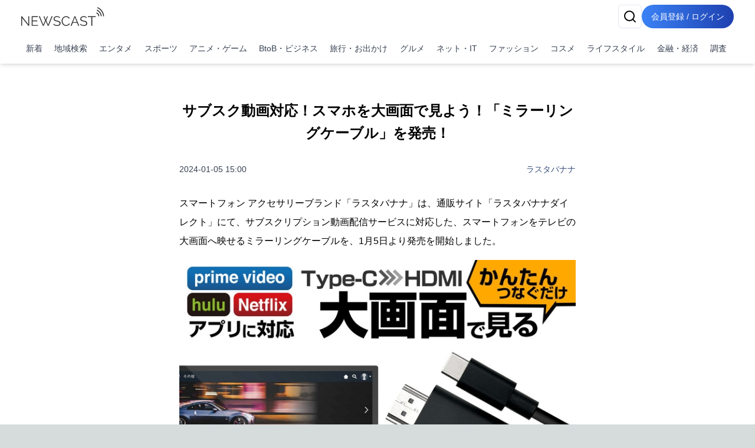

--- FILE ---
content_type: text/html; charset=utf-8
request_url: https://newscast.jp/news/9784176
body_size: 18459
content:
<!DOCTYPE html><html lang="ja"><head><meta charSet="utf-8"/><meta name="viewport" content="width=device-width, initial-scale=1, maximum-scale=5, user-scalable=yes"/><link rel="preload" as="image" href="/attachments/WQ2MtsaSGIlWicL82uDm.jpg?w=700&amp;h=700&amp;a=1"/><link rel="preload" as="image" href="/attachments/gE92C2Ii8d8F8Mx34fpJ.jpg?w=700&amp;h=700&amp;a=1"/><link rel="stylesheet" href="/smart/_next/static/css/6f4a0ae5af8f5e11.css" data-precedence="next"/><link rel="stylesheet" href="/smart/_next/static/css/e0a7c0367126036f.css" data-precedence="next"/><link rel="preload" as="script" fetchPriority="low" href="/smart/_next/static/chunks/webpack-d88aad40852a9105.js"/><script src="/smart/_next/static/chunks/4bd1b696-a0de495220e84aaa.js" async=""></script><script src="/smart/_next/static/chunks/1684-a16141880409572c.js" async=""></script><script src="/smart/_next/static/chunks/main-app-5518523dddf30468.js" async=""></script><script src="/smart/_next/static/chunks/6874-c706546223f9e0b5.js" async=""></script><script src="/smart/_next/static/chunks/app/error-17e1efd393ba86d3.js" async=""></script><script src="/smart/_next/static/chunks/4277-46fdfdc2178f8072.js" async=""></script><script src="/smart/_next/static/chunks/2898-9f81da04e7e09eb6.js" async=""></script><script src="/smart/_next/static/chunks/9553-395f378007d81c45.js" async=""></script><script src="/smart/_next/static/chunks/1884-3617ed4b23d1e703.js" async=""></script><script src="/smart/_next/static/chunks/3063-e01f29e778ca72c0.js" async=""></script><script src="/smart/_next/static/chunks/5387-95390fda87ffa0a1.js" async=""></script><script src="/smart/_next/static/chunks/2188-a1d69116b2fbc1b3.js" async=""></script><script src="/smart/_next/static/chunks/8606-e967fd716fe72fb2.js" async=""></script><script src="/smart/_next/static/chunks/4029-c25591d4a29bcd23.js" async=""></script><script src="/smart/_next/static/chunks/1507-97e9ac030d3c06fa.js" async=""></script><script src="/smart/_next/static/chunks/app/(public)/news/%5Bid%5D/page-3287bcd531f1c91a.js" async=""></script><script src="/smart/_next/static/chunks/5125-273f4e77a181016f.js" async=""></script><script src="/smart/_next/static/chunks/app/layout-e2a512d282130e0d.js" async=""></script><script src="/smart/_next/static/chunks/7683-6579d065c9ad026b.js" async=""></script><script src="/smart/_next/static/chunks/5152-0c27d5597b274883.js" async=""></script><script src="/smart/_next/static/chunks/8559-d9253a5482b176ed.js" async=""></script><script src="/smart/_next/static/chunks/6621-f95dc8e544a4d901.js" async=""></script><script src="/smart/_next/static/chunks/186-98c6634326af218d.js" async=""></script><script src="/smart/_next/static/chunks/app/(public)/layout-2a4a6682c4e54025.js" async=""></script><script src="/smart/_next/static/chunks/app/(noheader)/layout-dd73b69522ce148d.js" async=""></script><script src="/smart/_next/static/chunks/app/global-error-2d8edb1bf97b600f.js" async=""></script><link rel="preload" href="https://www.googletagmanager.com/gtm.js?id=GTM-TKXDNPP" as="script"/><link rel="icon" type="image/png" sizes="32x32" href="/_statics/img/favicon-32x32.png"/><link rel="icon" type="image/png" sizes="96x96" href="/_statics/img/favicon-96x96.png"/><link rel="icon" type="image/png" sizes="16x16" href="/_statics/img/favicon-16x16.png"/><link rel="alternate" type="application/rss+xml" title="RSS Feed for NEWSCAST" href="/rss"/><link rel="apple-touch-icon" sizes="192x192" href="/_statics/img/apple-touch-icon/192.png"/><title>サブスク動画対応！スマホを大画面で見よう！「ミラーリングケーブル」を発売！ | NEWSCAST</title><meta name="description" content="ライフスタイル、ネット・IT、TV出力、スマートフォン、ミラーリングの最新ニュース・イベント情報・プレスリリースはNEWSCAST！！サブスク動画対応！スマホを大画面で見よう！「ミラーリングケーブル」を発売！ "/><meta name="keywords" content="ライフスタイル,ネット・IT,TV出力,スマートフォン,ミラーリング"/><meta name="fb:app_id" content="1723062471173391"/><meta property="og:title" content="サブスク動画対応！スマホを大画面で見よう！「ミラーリングケーブル」を発売！"/><meta property="og:description" content="ニュースをメディアだけではなくSNSで拡散。ニュース、ニュースリリース、プレスリリース発信サービス"/><meta property="og:url" content="https://www.atpress.ne.jp/news/9784176"/><meta property="og:image" content="https://www.atpress.ne.jp/attachments/NvfHypz4rlmg4C2VE7nr.jpg"/><meta property="og:image:width" content="1200"/><meta property="og:image:height" content="1200"/><meta property="og:image:type" content="image/jpeg"/><meta property="og:image:alt" content="サブスク動画対応！スマホを大画面で見よう！「ミラーリングケーブル」を発売！"/><meta property="og:type" content="article"/><meta name="twitter:card" content="summary_large_image"/><meta name="twitter:site" content="@newscastjp"/><meta name="twitter:creator" content="@newscastjp"/><meta name="twitter:title" content="サブスク動画対応！スマホを大画面で見よう！「ミラーリングケーブル」を発売！"/><meta name="twitter:description" content="ライフスタイル、ネット・IT、TV出力、スマートフォン、ミラーリングの最新ニュース・イベント情報・プレスリリースはNEWSCAST！！サブスク動画対応！スマホを大画面で見よう！「ミラーリングケーブル」を発売！ "/><meta name="twitter:image" content="https://www.atpress.ne.jp/attachments/NvfHypz4rlmg4C2VE7nr.jpg"/><meta name="twitter:image:width" content="1200"/><meta name="twitter:image:height" content="1200"/><meta name="twitter:image:type" content="image/jpeg"/><meta name="twitter:image:alt" content="サブスク動画対応！スマホを大画面で見よう！「ミラーリングケーブル」を発売！"/><script src="/smart/_next/static/chunks/polyfills-42372ed130431b0a.js" noModule=""></script></head><body><!--$--><div class="bg-white"><header class="bg-white shadow-md fixed w-full z-50"><div class="container px-4 md:mx-auto"><div class="flex items-center justify-between py-2"><a class="text-2xl font-bold text-blue-600" href="/smart"><img src="/_statics/img/newscast-logo.svg" alt="Logo" class="h-8"/></a><div class="flex gap-4"><!--$--><button class="inline-flex items-center justify-center whitespace-nowrap rounded-md text-sm font-medium ring-offset-background transition-colors focus-visible:outline-none focus-visible:ring-2 focus-visible:ring-ring focus-visible:ring-offset-2 disabled:pointer-events-none disabled:opacity-50 border border-input bg-background hover:bg-accent hover:text-accent-foreground h-10 w-10" aria-label="検索" type="button" aria-haspopup="dialog" aria-expanded="false" aria-controls="radix-«Rp6tb»" data-state="closed"><svg xmlns="http://www.w3.org/2000/svg" width="24" height="24" viewBox="0 0 24 24" fill="none" stroke="currentColor" stroke-width="2" stroke-linecap="round" stroke-linejoin="round" class="lucide lucide-search"><circle cx="11" cy="11" r="8"></circle><path d="m21 21-4.3-4.3"></path></svg></button><!--/$--><a href="/smart/login"><button class="items-center justify-center whitespace-nowrap font-medium ring-offset-background focus-visible:outline-none focus-visible:ring-2 focus-visible:ring-ring focus-visible:ring-offset-2 disabled:pointer-events-none disabled:opacity-50 bg-primary hover:bg-primary/90 h-10 px-2 sm:px-4 py-2 rounded-full bg-gradient-to-r from-blue-500 to-blue-800 text-white text-sm hover:from-blue-600 hover:to-blue-900 transition-all duration-300 focus:outline-none focus:ring-2 focus:ring-blue-500 focus:ring-opacity-50 inline-block">会員登録 / ログイン</button></a></div></div><nav class="w-full navi-buttons"><div class="relative"><div class="overflow-x-auto scrollbar-hide"><div class="flex space-x-1 py-2 pr-1 lg:justify-between"><a class="flex-shrink-0 p-2 text-sm text-gray-700 hover:bg-gray-100" href="/smart/latests">新着</a><a class="flex-shrink-0 p-2 text-sm text-gray-700 hover:bg-gray-100" href="/smart/addresses">地域検索</a><a class="flex-shrink-0 p-2 text-sm text-gray-700 hover:bg-gray-100" href="/smart/genres/entertainment">エンタメ</a><a class="flex-shrink-0 p-2 text-sm text-gray-700 hover:bg-gray-100" href="/smart/genres/sports">スポーツ</a><a class="flex-shrink-0 p-2 text-sm text-gray-700 hover:bg-gray-100" href="/smart/genres/anime_game">アニメ・ゲーム</a><a class="flex-shrink-0 p-2 text-sm text-gray-700 hover:bg-gray-100" href="/smart/genres/business">BtoB・ビジネス</a><a class="flex-shrink-0 p-2 text-sm text-gray-700 hover:bg-gray-100" href="/smart/genres/travel">旅行・お出かけ</a><a class="flex-shrink-0 p-2 text-sm text-gray-700 hover:bg-gray-100" href="/smart/genres/gourmet">グルメ</a><a class="flex-shrink-0 p-2 text-sm text-gray-700 hover:bg-gray-100" href="/smart/genres/net_it">ネット・IT</a><a class="flex-shrink-0 p-2 text-sm text-gray-700 hover:bg-gray-100" href="/smart/genres/fashion">ファッション</a><a class="flex-shrink-0 p-2 text-sm text-gray-700 hover:bg-gray-100" href="/smart/genres/cosme">コスメ</a><a class="flex-shrink-0 p-2 text-sm text-gray-700 hover:bg-gray-100" href="/smart/genres/lifestyle">ライフスタイル</a><a class="flex-shrink-0 p-2 text-sm text-gray-700 hover:bg-gray-100" href="/smart/genres/finance_economy">金融・経済</a><a class="flex-shrink-0 p-2 text-sm text-gray-700 hover:bg-gray-100" href="/smart/genres/research">調査</a></div></div></div></nav></div></header><main class="overflow-x-hidden"><div class="flex-grow container mx-auto px-0 md:px-4 page-padding"><!--$--><div class="w-full h-full pt-0 md:pt-8 page_container__4bM2T"><article class="bg-white md:rounded pb-4 overflow-x-hidden page_leftPane__GrPN4 "><div class="fullfill p-4 pt-8"><h1 class="title page_title__F5feM page_articleContainer__Oqh1V">サブスク動画対応！スマホを大画面で見よう！「ミラーリングケーブル」を発売！</h1></div><div class="page_articleContainer__Oqh1V"><div class="flex justify-between items-center my-4 mb-8 flex-wrap"><div class="text-sm text-gray-700">2024-01-05 15:00</div><div class="text-sm"><a href="/smart/b/rastabanana">ラスタバナナ</a></div></div><div class="mb-4 w-full"><div><p>スマートフォン アクセサリーブランド「ラスタバナナ」は、通販サイト「ラスタバナナダイレクト」にて、サブスクリプション動画配信サービスに対応した、スマートフォンをテレビの大画面へ映せるミラーリングケーブルを、1月5日より発売を開始しました。</p></div></div><div class="mb-4 w-full"><div><img src="/attachments/WQ2MtsaSGIlWicL82uDm.jpg?w=700&amp;h=700&amp;a=1" alt="" class="object-scale-down" loading="eager"/></div></div><div class="mb-4 w-full"><div></div></div><div class="mb-4 w-full"><h2><p>商品概要</p></h2></div><div class="mb-4 w-full"><div><p>スマホやタブレットを大画面に映し出せる、USB Type-Cを搭載したHDMI変換ケーブルです。</p>
<p>Type-Cポート搭載の、DP ALTモードに対応したスマートフォン・タブレットを、機器同士を繋げるだけで使用できます。</p>
<p>※DisplayPort Alternate Mode(DP ALTモード→USB Type-Cからの映像出力)に対応していない機器では使用できません。</p>
<p>対応映像表示機器：HDMI入力端子を搭載したテレビ・ディスプレイ・プロジェクターなど</p>
<p>対応解像度：最大3840×2160-30Hz</p>
<p>コネクタ形状：USB Type-Cオス(スマホType-C端子へ)　HDMIオス(テレビHDMI入力端子へ)<br>※HDMIポートの周りに横幅約24mm、高さ約11mm以上の空きが必要になります。</p>
<p>ケーブル長：約2.5m</p>
<p>Type-Cポートを搭載した機器の映像信号を変換し、HDMI入力端子を搭載したテレビ・ディスプレイ・プロジェクターに出力することができます。</p>
<p>4K(3840×2160/30Hz)の高解像度に対応し、フルHD(1920×1080)との互換にも対応します。</p>
<p>prime video、Netflix、huluなどの動画アプリでも使用可能。<br>著作権保護技術のHDCP1.4、HDCP2.3に対応しています。</p></div></div><div class="mb-4 w-full"><div><img src="/attachments/gE92C2Ii8d8F8Mx34fpJ.jpg?w=700&amp;h=700&amp;a=1" alt="" class="object-scale-down" loading="eager"/></div></div><div class="mb-4 w-full"><div><img src="/attachments/QvqiWzWuJqH7ItRwRRId.jpg?w=700&amp;h=700&amp;a=1" alt="" class="object-scale-down" loading="lazy"/></div></div><div class="mb-4 w-full"><div><img src="/attachments/N37mUuhbBXRNfcTWSqt6.jpg?w=700&amp;h=700&amp;a=1" alt="" class="object-scale-down" loading="lazy"/></div></div><div class="mb-4 w-full"><h2><p>カラーバリエーション</p></h2></div><div class="mb-4 w-full"><div class="frame-division space-x-0 sm:space-x-3 frame-num-2 overflow-hidden"><div class="frame-left"><div class="mb-4 w-full"><div><img src="/attachments/tMHNy5diB7iqvBbnmSBp.jpg?w=700&amp;h=700&amp;a=1" alt="ホワイト" class="object-scale-down" loading="lazy"/><p class="text-sm text-center text-gray-500" aria-hidden="true">ホワイト</p></div></div><div class="mb-4 w-full"><div class="text-center py-4"><a href="https://rbdirect.jp/shop/shopdetail.html?brandcode=000000009583&amp;search=hdmi&amp;sort=" class="link-button items-center justify-center font-medium px-6 py-2 rounded-full bg-blue-600 text-white inline-block" target="_blank" rel="nofollow noopener ugc">購入はこちら</a></div></div></div><div class="frame-right"><div class="mb-4 w-full"><div><img src="/attachments/ca7IuwHr5yR1hEzy8rH9.jpg?w=700&amp;h=700&amp;a=1" alt="ブラック" class="object-scale-down" loading="lazy"/><p class="text-sm text-center text-gray-500" aria-hidden="true">ブラック</p></div></div><div class="mb-4 w-full"><div class="text-center py-4"><a href="https://rbdirect.jp/shop/shopdetail.html?brandcode=000000009582&amp;search=hdmi&amp;sort=" class="link-button items-center justify-center font-medium px-6 py-2 rounded-full bg-blue-600 text-white inline-block" target="_blank" rel="nofollow noopener ugc">購入はこちら</a></div></div></div></div></div><div class="mb-4 w-full"><div></div></div><div class="mb-4 w-full"><h3><p>ネットショップ販売ページ</p></h3></div><div class="mb-4 w-full"><div class="frame-division space-x-0 sm:space-x-3 frame-num-3 overflow-hidden"><div class="frame-left"><div class="mb-4 w-full"><div class="text-center py-4"><a href="https://rbdirect.jp/" class="link-button items-center justify-center font-medium px-6 py-2 rounded-full bg-blue-600 text-white inline-block" target="_blank" rel="nofollow noopener ugc">ラスタバナナダイレクト</a></div></div></div><div class="frame-center"><div class="mb-4 w-full"><div class="text-center py-4"><a href="https://www.amazon.co.jp/stores/page/0562BC4C-C217-4CDD-984A-14CD043CDE17" class="link-button items-center justify-center font-medium px-6 py-2 rounded-full bg-blue-600 text-white inline-block" target="_blank" rel="nofollow noopener ugc">Amazon.co.jp</a></div></div></div><div class="frame-right"><div class="mb-4 w-full"><div class="text-center py-4"><a href="https://item.rakuten.co.jp/keitai-kazariya/" class="link-button items-center justify-center font-medium px-6 py-2 rounded-full bg-blue-600 text-white inline-block" target="_blank" rel="nofollow noopener ugc">楽天市場店</a></div></div></div></div></div><div class="mb-4 w-full"><div class="frame-division space-x-0 sm:space-x-3 frame-num-2 overflow-hidden"><div class="frame-left"><div class="mb-4 w-full"><div class="text-center py-4"><a href="https://store.shopping.yahoo.co.jp/keitai-kazariya/" class="link-button items-center justify-center font-medium px-6 py-2 rounded-full bg-blue-600 text-white inline-block" target="_blank" rel="nofollow noopener ugc">Yahoo!ショッピング店</a></div></div></div><div class="frame-right"><div class="mb-4 w-full"><div class="text-center py-4"><a href="https://wowma.jp/user/28463604" class="link-button items-center justify-center font-medium px-6 py-2 rounded-full bg-blue-600 text-white inline-block" target="_blank" rel="nofollow noopener ugc">au Payマーケット店</a></div></div></div></div></div><div class="mb-4 w-full"><h3><p>販売チャネル</p></h3></div><div class="mb-4 w-full"><div><p>全国家電量販店、スーパーマーケット、携帯電話ショップ、雑貨専門店、インターネットショッピングモール、自社インターネットショップなど</p></div></div><div class="mb-4 w-full"><h3><p>フォローして最新情報をチェック</p></h3></div><div class="mb-4 w-full"><div class="frame-division space-x-0 sm:space-x-3 frame-num-3 overflow-hidden"><div class="frame-left"><div class="mb-4 w-full"><div class="text-center py-4"><a href="https://twitter.com/rastabanana" class="link-button items-center justify-center font-medium px-6 py-2 rounded-full bg-blue-600 text-white inline-block" target="_blank" rel="nofollow noopener ugc">　T w i t t e r　</a></div></div></div><div class="frame-center"><div class="mb-4 w-full"><div class="text-center py-4"><a href="https://www.instagram.com/rastabanana_direct" class="link-button items-center justify-center font-medium px-6 py-2 rounded-full bg-blue-600 text-white inline-block" target="_blank" rel="nofollow noopener ugc">I n s t a g r a m</a></div></div></div><div class="frame-right"><div class="mb-4 w-full"><div class="text-center py-4"><a href="https://youtube.com/channel/UCx8zxaKqOul0AhNw1alAgF" class="link-button items-center justify-center font-medium px-6 py-2 rounded-full bg-blue-600 text-white inline-block" target="_blank" rel="nofollow noopener ugc">　Y o u t u b e　</a></div></div></div></div></div><div class="mb-4 w-full"><h3><p>公式アプリをリリースしました！</p></h3></div><div class="mb-4 w-full"><div><img src="/attachments/Zk09SYtR3TOLavW1YlHy.jpg?w=700&amp;h=700&amp;a=1" alt="" class="object-scale-down" loading="lazy"/></div></div><div class="mb-4 w-full"><div><p>会員登録すると10%OFFで購入できる「ラスタバナナダイレクト」公式アプリをリリースしました。お使いのスマホを登録すると対応アクセサリーを１タップで表示。アプリ専用クーポンも定期的に配信しております！</p></div></div><div class="mb-4 w-full"><div class="text-center py-4"><a href="https://yappli.plus/rastabanana_newscast" class="link-button items-center justify-center font-medium px-6 py-2 rounded-full bg-blue-600 text-white inline-block" target="_blank" rel="nofollow noopener ugc">ラスタバナナアプリダウンロード</a></div></div><div class="mb-4 w-full"><div><p>　</p></div></div><div class="mb-4 w-full"><h4><p>会社概要</p></h4></div><div class="mb-4 w-full"><hr/></div><div class="mb-4 w-full"><div><p>商号：株式会社 テレホンリース<br>代表：代表取締役 加藤 義隆<br>所在：愛知県名古屋市中区三の丸一丁目13-1<br>設立：1988年9月3日<br>URL：<a href="https://www.rastabanana.com/" target="_blank" rel="nofollow noopener ugc">https://www.rastabanana.com/</a></p></div></div><div class="mb-4 w-full"><h4><p>お問合せ</p></h4></div><div class="mb-4 w-full"><hr/></div><div class="mb-4 w-full"><div><p>■商品に関して<br>株式会社テレホンリース<br><a href="mailto:info2@rastabanana.com" target="_blank" rel="nofollow noopener ugc">info2@rastabanana.com</a></p>
<p>■リリースに関して<br>株式会社テレホンリース<br>担当：三浦<br><a href="mailto:miura@rastabanana.com" target="_blank" rel="nofollow noopener ugc">miura@rastabanana.com</a></p>
<p>※記載されている会社名および商品名は、各社の商標または登録商標です。</p></div></div><div class="border-t border-gray-300 mt-8"><div class="my-5 flex justify-between items-center"><div><strong>画像・ファイル一覧</strong></div><button class="inline-flex items-center justify-center whitespace-nowrap font-medium ring-offset-background transition-colors focus-visible:outline-none focus-visible:ring-2 focus-visible:ring-ring focus-visible:ring-offset-2 disabled:pointer-events-none disabled:opacity-50 h-10 bg-white text-blue-600 border text-sm border-gray-200 rounded hover:bg-gray-100 p-2" type="button" aria-haspopup="dialog" aria-expanded="false" aria-controls="radix-«R4v8nndatb»" data-state="closed">一括ダウンロード</button></div><div class="relative w-full"><div class="flex overflow-x-auto hidden-scrollbar space-x-3 md:space-x-4 py-4 px-1 md:pr-4 pt-2 newscast-scroll-cards" role="list"><div role="listitem"><div class="flex h-full min-w-48 max-w-48"><a target="_blank" href="/attachments/WQ2MtsaSGIlWicL82uDm.jpg" class="flex flex-col justify-end h-full hover:border-none w-full shadow"><img alt="" loading="lazy" width="192" height="192" decoding="async" data-nimg="1" class="object-contain block mb-1 max-h-[100px]" style="color:transparent" srcSet="/attachments/WQ2MtsaSGIlWicL82uDm.jpg 1x, /attachments/WQ2MtsaSGIlWicL82uDm.jpg 2x" src="/attachments/WQ2MtsaSGIlWicL82uDm.jpg"/></a></div></div><div role="listitem"><div class="flex h-full min-w-48 max-w-48"><a target="_blank" href="/attachments/gE92C2Ii8d8F8Mx34fpJ.jpg" class="flex flex-col justify-end h-full hover:border-none w-full shadow"><img alt="" loading="lazy" width="192" height="192" decoding="async" data-nimg="1" class="object-contain block mb-1 max-h-[100px]" style="color:transparent" srcSet="/attachments/gE92C2Ii8d8F8Mx34fpJ.jpg 1x, /attachments/gE92C2Ii8d8F8Mx34fpJ.jpg 2x" src="/attachments/gE92C2Ii8d8F8Mx34fpJ.jpg"/></a></div></div><div role="listitem"><div class="flex h-full min-w-48 max-w-48"><a target="_blank" href="/attachments/QvqiWzWuJqH7ItRwRRId.jpg" class="flex flex-col justify-end h-full hover:border-none w-full shadow"><img alt="" loading="lazy" width="192" height="192" decoding="async" data-nimg="1" class="object-contain block mb-1 max-h-[100px]" style="color:transparent" srcSet="/attachments/QvqiWzWuJqH7ItRwRRId.jpg 1x, /attachments/QvqiWzWuJqH7ItRwRRId.jpg 2x" src="/attachments/QvqiWzWuJqH7ItRwRRId.jpg"/></a></div></div><div role="listitem"><div class="flex h-full min-w-48 max-w-48"><a target="_blank" href="/attachments/N37mUuhbBXRNfcTWSqt6.jpg" class="flex flex-col justify-end h-full hover:border-none w-full shadow"><img alt="" loading="lazy" width="192" height="192" decoding="async" data-nimg="1" class="object-contain block mb-1 max-h-[100px]" style="color:transparent" srcSet="/attachments/N37mUuhbBXRNfcTWSqt6.jpg 1x, /attachments/N37mUuhbBXRNfcTWSqt6.jpg 2x" src="/attachments/N37mUuhbBXRNfcTWSqt6.jpg"/></a></div></div><div role="listitem"><div class="flex h-full min-w-48 max-w-48"><a target="_blank" href="/attachments/tMHNy5diB7iqvBbnmSBp.jpg" class="flex flex-col justify-end h-full hover:border-none w-full shadow"><img alt="ホワイト" loading="lazy" width="192" height="192" decoding="async" data-nimg="1" class="object-contain block mb-1 max-h-[100px]" style="color:transparent" srcSet="/attachments/tMHNy5diB7iqvBbnmSBp.jpg 1x, /attachments/tMHNy5diB7iqvBbnmSBp.jpg 2x" src="/attachments/tMHNy5diB7iqvBbnmSBp.jpg"/><p class="w-full pb-0 mb-0 text-xs text-center leading-relaxed truncate">ホワイト</p></a></div></div><div role="listitem"><div class="flex h-full min-w-48 max-w-48"><a target="_blank" href="/attachments/ca7IuwHr5yR1hEzy8rH9.jpg" class="flex flex-col justify-end h-full hover:border-none w-full shadow"><img alt="ブラック" loading="lazy" width="192" height="192" decoding="async" data-nimg="1" class="object-contain block mb-1 max-h-[100px]" style="color:transparent" srcSet="/attachments/ca7IuwHr5yR1hEzy8rH9.jpg 1x, /attachments/ca7IuwHr5yR1hEzy8rH9.jpg 2x" src="/attachments/ca7IuwHr5yR1hEzy8rH9.jpg"/><p class="w-full pb-0 mb-0 text-xs text-center leading-relaxed truncate">ブラック</p></a></div></div><div role="listitem"><div class="flex h-full min-w-48 max-w-48"><a target="_blank" href="/attachments/Zk09SYtR3TOLavW1YlHy.jpg" class="flex flex-col justify-end h-full hover:border-none w-full shadow"><img alt="" loading="lazy" width="192" height="192" decoding="async" data-nimg="1" class="object-contain block mb-1 max-h-[100px]" style="color:transparent" srcSet="/attachments/Zk09SYtR3TOLavW1YlHy.jpg 1x, /attachments/Zk09SYtR3TOLavW1YlHy.jpg 2x" src="/attachments/Zk09SYtR3TOLavW1YlHy.jpg"/></a></div></div></div><button class="absolute right-0 top-1/2 -translate-y-1/2 bg-white p-2 rounded-full shadow-md z-10 hidden md:block" style="right:-20px" aria-describedby="right" title="CardGridCarousel-button-right"><svg xmlns="http://www.w3.org/2000/svg" width="24" height="24" viewBox="0 0 24 24" fill="none" stroke="currentColor" stroke-width="2" stroke-linecap="round" stroke-linejoin="round" class="lucide lucide-chevron-right w-6 h-6"><path d="m9 18 6-6-6-6"></path></svg></button></div></div></div><div class="page_bottomPane__nHkCb"><div class="bottom-pane"><div class="space-y-4"><div class="flex items-center flex-wrap gap-2"><div class="flex items-center mr-4 shrink-0"><div class="h-5 mr-2 undefined"><svg xmlns="http://www.w3.org/2000/svg" width="18" height="18" viewBox="0 0 24 24" fill="none" stroke="currentColor" stroke-width="2" stroke-linecap="round" stroke-linejoin="round" class="lucide lucide-book-open"><path d="M2 3h6a4 4 0 0 1 4 4v14a3 3 0 0 0-3-3H2z"></path><path d="M22 3h-6a4 4 0 0 0-4 4v14a3 3 0 0 1 3-3h7z"></path></svg></div><span class="text-sm font-medium text-gray-700">ジャンル<!-- -->:</span></div><div class="flex flex-wrap gap-2"><a class="px-2 py-1 border border-gray-500 text-gray-700 text-xs font-medium rounded" href="/smart/genres/lifestyle">ライフスタイル</a><a class="px-2 py-1 border border-gray-500 text-gray-700 text-xs font-medium rounded" href="/smart/genres/net_it">ネット・IT</a></div></div><div class="flex items-center flex-wrap gap-2"><div class="flex items-center mr-4 shrink-0"><div class="h-5 mr-2 undefined"><svg xmlns="http://www.w3.org/2000/svg" width="18" height="18" viewBox="0 0 24 24" fill="none" stroke="currentColor" stroke-width="2" stroke-linecap="round" stroke-linejoin="round" class="lucide lucide-tag"><path d="M12.586 2.586A2 2 0 0 0 11.172 2H4a2 2 0 0 0-2 2v7.172a2 2 0 0 0 .586 1.414l8.704 8.704a2.426 2.426 0 0 0 3.42 0l6.58-6.58a2.426 2.426 0 0 0 0-3.42z"></path><circle cx="7.5" cy="7.5" r=".5" fill="currentColor"></circle></svg></div><span class="text-sm font-medium text-gray-700">タグ<!-- -->:</span></div><div class="flex flex-wrap gap-2"><a class="px-2 py-1 border border-gray-500 text-gray-700 text-xs font-medium rounded" href="/smart/tags/TV%E5%87%BA%E5%8A%9B">TV出力</a><a class="px-2 py-1 border border-gray-500 text-gray-700 text-xs font-medium rounded" href="/smart/tags/%E3%82%B9%E3%83%9E%E3%83%BC%E3%83%88%E3%83%95%E3%82%A9%E3%83%B3">スマートフォン</a><a class="px-2 py-1 border border-gray-500 text-gray-700 text-xs font-medium rounded" href="/smart/tags/%E3%83%9F%E3%83%A9%E3%83%BC%E3%83%AA%E3%83%B3%E3%82%B0">ミラーリング</a></div></div><div class="flex items-center flex-wrap gap-2"><div class="flex items-center mr-4 shrink-0"><div class="h-5 mr-2 undefined"><svg xmlns="http://www.w3.org/2000/svg" width="18" height="18" viewBox="0 0 24 24" fill="none" stroke="currentColor" stroke-width="2" stroke-linecap="round" stroke-linejoin="round" class="lucide lucide-map-pin"><path d="M20 10c0 6-8 12-8 12s-8-6-8-12a8 8 0 0 1 16 0Z"></path><circle cx="12" cy="10" r="3"></circle></svg></div><span class="text-sm font-medium text-gray-700">場所<!-- -->:</span></div><div class="flex flex-wrap gap-2"><a class="px-2 py-1 border border-gray-500 text-gray-700 text-xs font-medium rounded" href="/smart/addresses/愛知県?city=名古屋市">愛知県名古屋市</a></div></div></div><div class="flex items-center flex-wrap gap-2 mt-4"><div class="flex items-center mr-4 shrink-0"><div class="h-5 mr-2 undefined"><svg xmlns="http://www.w3.org/2000/svg" width="18" height="18" viewBox="0 0 24 24" fill="none" stroke="currentColor" stroke-width="2" stroke-linecap="round" stroke-linejoin="round" class="lucide lucide-share2"><circle cx="18" cy="5" r="3"></circle><circle cx="6" cy="12" r="3"></circle><circle cx="18" cy="19" r="3"></circle><line x1="8.59" x2="15.42" y1="13.51" y2="17.49"></line><line x1="15.41" x2="8.59" y1="6.51" y2="10.49"></line></svg></div><span class="text-sm font-medium text-gray-700">ニュースのシェア<!-- -->:</span></div><div class="grid grid-cols-4 gap-1"><a href="https://x.com/intent/tweet?text=%E3%82%B5%E3%83%96%E3%82%B9%E3%82%AF%E5%8B%95%E7%94%BB%E5%AF%BE%E5%BF%9C%EF%BC%81%E3%82%B9%E3%83%9E%E3%83%9B%E3%82%92%E5%A4%A7%E7%94%BB%E9%9D%A2%E3%81%A7%E8%A6%8B%E3%82%88%E3%81%86%EF%BC%81%E3%80%8C%E3%83%9F%E3%83%A9%E3%83%BC%E3%83%AA%E3%83%B3%E3%82%B0%E3%82%B1%E3%83%BC%E3%83%96%E3%83%AB%E3%80%8D%E3%82%92%E7%99%BA%E5%A3%B2%EF%BC%81%0Ahttps%3A%2F%2Fnewscast.jp%2Fnews%2F9784176" target="_blank" rel="nofollow noopener ugc"><button class="whitespace-nowrap text-sm font-medium ring-offset-background transition-colors focus-visible:outline-none focus-visible:ring-2 focus-visible:ring-ring focus-visible:ring-offset-2 disabled:pointer-events-none disabled:opacity-50 hover:bg-primary/90 px-4 py-2 w-full flex flex-col items-center text-white justify-center rounded min-h-[30px] h-auto bg-black"><span class="text-xs">X</span></button></a><a href="https://www.facebook.com/sharer.php?u=https%3A%2F%2Fnewscast.jp%2Fnews%2F9784176" target="_blank" rel="nofollow noopener ugc"><button class="whitespace-nowrap text-sm font-medium ring-offset-background transition-colors focus-visible:outline-none focus-visible:ring-2 focus-visible:ring-ring focus-visible:ring-offset-2 disabled:pointer-events-none disabled:opacity-50 hover:bg-primary/90 px-4 py-2 w-full flex flex-col items-center text-white justify-center rounded min-h-[30px] h-auto bg-blue-600"><span class="text-xs">Facebook</span></button></a><a href="https://social-plugins.line.me/lineit/share?url=https%3A%2F%2Fnewscast.jp%2Fnews%2F9784176" target="_blank" rel="nofollow noopener ugc"><button class="whitespace-nowrap text-sm font-medium ring-offset-background transition-colors focus-visible:outline-none focus-visible:ring-2 focus-visible:ring-ring focus-visible:ring-offset-2 disabled:pointer-events-none disabled:opacity-50 hover:bg-primary/90 px-4 py-2 w-full flex flex-col items-center text-white justify-center rounded min-h-[30px] h-auto bg-line"><span class="text-xs">LINE</span></button></a><a href="/print/9784176" target="_blank" rel="nofollow noopener ugc"><button class="whitespace-nowrap text-sm font-medium ring-offset-background transition-colors focus-visible:outline-none focus-visible:ring-2 focus-visible:ring-ring focus-visible:ring-offset-2 disabled:pointer-events-none disabled:opacity-50 hover:bg-primary/90 px-4 py-2 w-full flex flex-col items-center text-white justify-center rounded min-h-[30px] h-auto bg-print"><span class="text-xs">印刷</span></button></a></div></div><div class="mt-12"><div class="text-lg font-bold text-center">ラスタバナナ</div><div class="my-2"></div><div class="flex justify-center"><a class="inline-block bg-gray-200 text-gray-700 py-2 px-8 rounded text-center" href="/smart/b/rastabanana">会社の詳しい情報を見る</a></div></div></div></div></article></div><div class="my-8"><!--$--><div class="w-full max-w-7xl mx-auto px-2 py-8 "><div class="bg-gray-200 rounded mb-4 animate-pulse col-span-full h-12"></div><div class="grid md:grid-cols-1 gap-4 h-auto"><div class="bg-gray-200 rounded animate-pulse relative overflow-hidden" style="height:6.75rem"><div style="position:absolute;top:0;right:0;bottom:0;left:0;transform:translateX(-100%);background:linear-gradient(90deg, rgba(255,255,255,0) 0%, rgba(255,255,255,0.2) 50%, rgba(255,255,255,0) 100%);animation:shimmer 1.5s infinite"></div></div><div class="bg-gray-200 rounded animate-pulse relative overflow-hidden" style="height:6.75rem"><div style="position:absolute;top:0;right:0;bottom:0;left:0;transform:translateX(-100%);background:linear-gradient(90deg, rgba(255,255,255,0) 0%, rgba(255,255,255,0.2) 50%, rgba(255,255,255,0) 100%);animation:shimmer 1.5s infinite"></div></div><div class="bg-gray-200 rounded animate-pulse relative overflow-hidden" style="height:6.75rem"><div style="position:absolute;top:0;right:0;bottom:0;left:0;transform:translateX(-100%);background:linear-gradient(90deg, rgba(255,255,255,0) 0%, rgba(255,255,255,0.2) 50%, rgba(255,255,255,0) 100%);animation:shimmer 1.5s infinite"></div></div><div class="bg-gray-200 rounded animate-pulse relative overflow-hidden" style="height:6.75rem"><div style="position:absolute;top:0;right:0;bottom:0;left:0;transform:translateX(-100%);background:linear-gradient(90deg, rgba(255,255,255,0) 0%, rgba(255,255,255,0.2) 50%, rgba(255,255,255,0) 100%);animation:shimmer 1.5s infinite"></div></div><div class="bg-gray-200 rounded animate-pulse relative overflow-hidden" style="height:6.75rem"><div style="position:absolute;top:0;right:0;bottom:0;left:0;transform:translateX(-100%);background:linear-gradient(90deg, rgba(255,255,255,0) 0%, rgba(255,255,255,0.2) 50%, rgba(255,255,255,0) 100%);animation:shimmer 1.5s infinite"></div></div></div></div><!--/$--></div><div class="my-8"><!--$--><div class="w-full max-w-7xl mx-auto px-2 py-8 "><div class="bg-gray-200 rounded mb-4 animate-pulse col-span-full h-12"></div><div class="grid md:grid-cols-1 gap-4 h-auto"><div class="bg-gray-200 rounded animate-pulse relative overflow-hidden" style="height:6.75rem"><div style="position:absolute;top:0;right:0;bottom:0;left:0;transform:translateX(-100%);background:linear-gradient(90deg, rgba(255,255,255,0) 0%, rgba(255,255,255,0.2) 50%, rgba(255,255,255,0) 100%);animation:shimmer 1.5s infinite"></div></div><div class="bg-gray-200 rounded animate-pulse relative overflow-hidden" style="height:6.75rem"><div style="position:absolute;top:0;right:0;bottom:0;left:0;transform:translateX(-100%);background:linear-gradient(90deg, rgba(255,255,255,0) 0%, rgba(255,255,255,0.2) 50%, rgba(255,255,255,0) 100%);animation:shimmer 1.5s infinite"></div></div><div class="bg-gray-200 rounded animate-pulse relative overflow-hidden" style="height:6.75rem"><div style="position:absolute;top:0;right:0;bottom:0;left:0;transform:translateX(-100%);background:linear-gradient(90deg, rgba(255,255,255,0) 0%, rgba(255,255,255,0.2) 50%, rgba(255,255,255,0) 100%);animation:shimmer 1.5s infinite"></div></div><div class="bg-gray-200 rounded animate-pulse relative overflow-hidden" style="height:6.75rem"><div style="position:absolute;top:0;right:0;bottom:0;left:0;transform:translateX(-100%);background:linear-gradient(90deg, rgba(255,255,255,0) 0%, rgba(255,255,255,0.2) 50%, rgba(255,255,255,0) 100%);animation:shimmer 1.5s infinite"></div></div><div class="bg-gray-200 rounded animate-pulse relative overflow-hidden" style="height:6.75rem"><div style="position:absolute;top:0;right:0;bottom:0;left:0;transform:translateX(-100%);background:linear-gradient(90deg, rgba(255,255,255,0) 0%, rgba(255,255,255,0.2) 50%, rgba(255,255,255,0) 100%);animation:shimmer 1.5s infinite"></div></div></div></div><!--/$--></div><div class="my-8"><!--$--><div></div><!--/$--></div><div class="my-8"><!--$--><div></div><!--/$--></div><div class="flex justify-center block lg:hidden"><div class="bg-white md:rounded p-3 md:p-6 overflow-x-hidden w-fit"><div class="mx-4"><a class="block" href="/smart/news_videos/all"><img alt="NC動画生成サービス" loading="lazy" width="600" height="500" decoding="async" data-nimg="1" class="w-full" style="color:transparent" srcSet="/_statics/img/bnn_mov_sp.png 1x, /_statics/img/bnn_mov_sp.png 2x" src="/_statics/img/bnn_mov_sp.png"/></a></div></div></div><nav aria-label="breadcrumb" class="bg-gray-200 text-nowrap overflow-x-auto fullfill text-sm bg-white mt-12 mx-4"><ol class="flex items-start text-gray-600 py-2"><li><a class="text-blue-800 hover:text-blue-500 flex items-center underline" href="/smart"><svg xmlns="http://www.w3.org/2000/svg" width="24" height="24" viewBox="0 0 24 24" fill="none" stroke="currentColor" stroke-width="2" stroke-linecap="round" stroke-linejoin="round" class="lucide lucide-house w-4 h-4 mr-1"><path d="M15 21v-8a1 1 0 0 0-1-1h-4a1 1 0 0 0-1 1v8"></path><path d="M3 10a2 2 0 0 1 .709-1.528l7-5.999a2 2 0 0 1 2.582 0l7 5.999A2 2 0 0 1 21 10v9a2 2 0 0 1-2 2H5a2 2 0 0 1-2-2z"></path></svg>トップページ</a></li><li class="flex items-center"><span class="mx-2">/</span><a class="text-blue-800 hover:text-blue-500 underline" href="/smart/genres/lifestyle">ライフスタイル</a></li><li class="flex items-center"><span class="mx-2">/</span><a class="text-blue-800 hover:text-blue-500 underline" href="/smart/b/rastabanana">ラスタバナナ</a></li><li class="flex items-center"><span class="mx-2">/</span><span class="font-semibold">サブスク動画対応！スマホを大画面で見よう！「ミラーリングケーブル」を発売！</span></li></ol></nav><script type="application/ld+json">[{"@context":"https://schema.org","@type":"NewsArticle","mainEntityOfPage":{"@type":"WebPage","@id":"https://www.atpress.ne.jphttps://www.atpress.ne.jp/news/9784176","name":"ラスタバナナ"},"identifier":"https://www.atpress.ne.jphttps://www.atpress.ne.jp/news/9784176","name":"サブスク動画対応！スマホを大画面で見よう！「ミラーリングケーブル」を発売！","author":{"@type":"Organization","name":"ラスタバナナ","url":"https://www.atpress.ne.jp/b/rastabanana"},"publisher":{"@context":"https://schema.org","@type":"Organization","url":"https://www.atpress.ne.jp/","logo":"https://www.atpress.ne.jp/_statics/img/oglogo.png","name":""},"datePublished":"2024-01-05T06:00:00.000Z","dateModified":"2024-01-05T06:00:00.000Z","headline":"サブスク動画対応！スマホを大画面で見よう！「ミラーリングケーブル」を発売！","description":"","keywords":["ライフスタイル","ネット・IT","TV出力","スマートフォン","ミラーリング"],"provider":{"@context":"https://schema.org","@type":"Organization","url":"https://www.atpress.ne.jp/","logo":"https://www.atpress.ne.jp/_statics/img/oglogo.png","name":""},"image":{"@type":"ImageObject","url":"https://www.atpress.ne.jp/attachments/NvfHypz4rlmg4C2VE7nr.jpg","width":"auto","height":"auto"}},{"@context":"https://schema.org","@type":"BreadcrumbList","itemListElement":[{"@type":"ListItem","item":{"@id":"https://www.atpress.ne.jp/","name":"ニュースキャスト"},"position":1},{"@type":"ListItem","item":{"@id":"https://www.atpress.ne.jp/genres/lifestyle","name":"ライフスタイル"},"position":2},{"@type":"ListItem","item":{"@id":"https://www.atpress.ne.jp/news/9784176","name":"サブスク動画対応！スマホを大画面で見よう！「ミラーリングケーブル」を発売！"},"position":3}]},{"@context":"https://schema.org","@type":"Organization","url":"https://www.atpress.ne.jp/","logo":"https://www.atpress.ne.jp/_statics/img/oglogo.png","name":""}]</script><div class="fixed bottom-4 right-4 bg-blue-500 text-white p-4 rounded-lg transition-opacity duration-300 hidden lg:block" style="opacity:0"><div class="container mx-auto px-4"><div class="flex justify-between items-center flex-col"><div class="text-sm">@Pressでの配信を検討中の方へ</div><div><a class="font-bold underline" href="/smart/services/about">サービス概要ページを見る</a></div></div></div><div class="absolute -top-2 -right-2"><button class="text-white"><svg xmlns="http://www.w3.org/2000/svg" width="18" height="18" viewBox="0 0 24 24" fill="none" stroke="currentColor" stroke-width="2" stroke-linecap="round" stroke-linejoin="round" class="lucide lucide-x rounded-full bg-blue-300"><path d="M18 6 6 18"></path><path d="m6 6 12 12"></path></svg></button></div></div><!--/$--> </div></main><footer class="bg-gradient-to-r from-blue-600 to-blue-950 p-4"><div class="container mx-auto"><div class="flex flex-col items-start"><nav class="mb-8 footer-links"><ul class="sm:flex sm:flex-wrap sm:gap-x-8 gap-y-1 sm:gap-y-0"><li><a class="underline inline-block py-2" href="/smart/company">運営会社</a></li><li><a class="underline inline-block py-2" href="/smart/service">サービス・料金</a></li><li><a href="https://timerex.net/s/socialwire_01/9169136c/" class="underline inline-block py-2">サービス説明会</a></li><li><a class="underline inline-block py-2" href="/smart/legal">特定商取引法に基づく表記</a></li><li><a class="underline inline-block py-2" href="/smart/term">利用規約</a></li><li><a class="underline inline-block py-2" href="/smart/privacy">プライバシーポリシー</a></li><li><a class="underline inline-block py-2" href="/smart/guideline">ガイドライン</a></li><li><a class="underline inline-block py-2" href="/smart/services/api">API利用</a></li><li><a href="https://www.atpress.ne.jp/contact" class="underline inline-block py-2" target="_blank" rel="noopener noreferrer">お問い合わせ</a></li></ul></nav></div><div class="flex justify-center sm:justify-start w-full"><a href="https://www.instagram.com/newscast.jp/" aria-label="Instagram" class="flex flex-col items-center justify-center min-w-[70px] min-h-[48px]" target="_blank"><svg xmlns="http://www.w3.org/2000/svg" width="24" height="24" viewBox="0 0 24 24" fill="none" stroke="currentColor" stroke-width="2" stroke-linecap="round" stroke-linejoin="round" class="lucide lucide-instagram"><rect width="20" height="20" x="2" y="2" rx="5" ry="5"></rect><path d="M16 11.37A4 4 0 1 1 12.63 8 4 4 0 0 1 16 11.37z"></path><line x1="17.5" x2="17.51" y1="6.5" y2="6.5"></line></svg><span class="text-xs">Instagram</span></a><a href="https://x.com/newscastjp" aria-label="Twitter" class="flex flex-col items-center justify-center min-w-[70px] min-h-[48px]" target="_blank"><svg width="24" height="24" viewBox="0 0 1200 1227" fill="none" xmlns="http://www.w3.org/2000/svg"><path d="M714.163 519.284L1160.89 0H1055.03L667.137 450.887L357.328 0H0L468.492 681.821L0 1226.37H105.866L515.491 750.218L842.672 1226.37H1200L714.137 519.284H714.163ZM569.165 687.828L521.697 619.934L144.011 79.6944H306.615L611.412 515.685L658.88 583.579L1055.08 1150.3H892.476L569.165 687.854V687.828Z" fill="currentColor"></path></svg><span class="text-xs">X</span></a><a href="/rss" aria-label="RSS" class="flex flex-col items-center justify-center min-w-[70px] min-h-[48px]" target="_blank"><svg xmlns="http://www.w3.org/2000/svg" width="24" height="24" viewBox="0 0 24 24" fill="none" stroke="currentColor" stroke-width="2" stroke-linecap="round" stroke-linejoin="round" class="lucide lucide-rss"><path d="M4 11a9 9 0 0 1 9 9"></path><path d="M4 4a16 16 0 0 1 16 16"></path><circle cx="5" cy="19" r="1"></circle></svg><span class="text-xs">RSS</span></a></div></div></footer><div class="text-white py-4 bg-gradient-to-r from-gray-700 to-gray-950 p-4"><div class="container">Copyright 2006- SOCIALWIRE CO.,LTD. All rights reserved.</div></div><div role="region" aria-label="Notifications (F8)" tabindex="-1" style="pointer-events:none"><ol tabindex="-1" class="fixed top-0 z-[100] flex max-h-screen w-full flex-col-reverse p-4 sm:bottom-0 sm:right-0 sm:top-auto sm:flex-col md:max-w-[420px]"></ol></div></div><!--/$--><script src="/smart/_next/static/chunks/webpack-d88aad40852a9105.js" async=""></script><script>(self.__next_f=self.__next_f||[]).push([0])</script><script>self.__next_f.push([1,"1:\"$Sreact.fragment\"\n2:I[87555,[],\"\"]\n3:I[51901,[\"6874\",\"static/chunks/6874-c706546223f9e0b5.js\",\"8039\",\"static/chunks/app/error-17e1efd393ba86d3.js\"],\"default\"]\n4:I[31295,[],\"\"]\n5:I[6874,[\"4277\",\"static/chunks/4277-46fdfdc2178f8072.js\",\"6874\",\"static/chunks/6874-c706546223f9e0b5.js\",\"2898\",\"static/chunks/2898-9f81da04e7e09eb6.js\",\"9553\",\"static/chunks/9553-395f378007d81c45.js\",\"1884\",\"static/chunks/1884-3617ed4b23d1e703.js\",\"3063\",\"static/chunks/3063-e01f29e778ca72c0.js\",\"5387\",\"static/chunks/5387-95390fda87ffa0a1.js\",\"2188\",\"static/chunks/2188-a1d69116b2fbc1b3.js\",\"8606\",\"static/chunks/8606-e967fd716fe72fb2.js\",\"4029\",\"static/chunks/4029-c25591d4a29bcd23.js\",\"1507\",\"static/chunks/1507-97e9ac030d3c06fa.js\",\"3963\",\"static/chunks/app/(public)/news/%5Bid%5D/page-3287bcd531f1c91a.js\"],\"\"]\n6:I[54381,[\"5125\",\"static/chunks/5125-273f4e77a181016f.js\",\"9558\",\"static/chunks/app/layout-e2a512d282130e0d.js\"],\"default\"]\n7:I[51896,[\"4277\",\"static/chunks/4277-46fdfdc2178f8072.js\",\"6874\",\"static/chunks/6874-c706546223f9e0b5.js\",\"2898\",\"static/chunks/2898-9f81da04e7e09eb6.js\",\"9553\",\"static/chunks/9553-395f378007d81c45.js\",\"1884\",\"static/chunks/1884-3617ed4b23d1e703.js\",\"7683\",\"static/chunks/7683-6579d065c9ad026b.js\",\"5152\",\"static/chunks/5152-0c27d5597b274883.js\",\"8559\",\"static/chunks/8559-d9253a5482b176ed.js\",\"6621\",\"static/chunks/6621-f95dc8e544a4d901.js\",\"8606\",\"static/chunks/8606-e967fd716fe72fb2.js\",\"186\",\"static/chunks/186-98c6634326af218d.js\",\"1816\",\"static/chunks/app/(public)/layout-2a4a6682c4e54025.js\"],\"default\"]\n8:I[1057,[\"2169\",\"static/chunks/app/(noheader)/layout-dd73b69522ce148d.js\"],\"default\"]\na:I[59665,[],\"OutletBoundary\"]\nd:I[59665,[],\"ViewportBoundary\"]\nf:I[59665,[],\"MetadataBoundary\"]\n11:I[98385,[\"6874\",\"static/chunks/6874-c706546223f9e0b5.js\",\"4219\",\"static/chunks/app/global-error-2d8edb1bf97b600f.js\"],\"default\"]\n:HL[\"/smart/_next/static/css/6f4a0ae5af8f5e11.css\",\"style\"]\n:HL[\"/smart/_next/static/css/e0a7c0367126036f.css\",\"style\"]\n"])</script><script>self.__next_f.push([1,"0:{\"P\":null,\"b\":\"M_EXWJqtp9nR-yvfXyO-M\",\"p\":\"/smart\",\"c\":[\"\",\"news\",\"9784176\"],\"i\":false,\"f\":[[[\"\",{\"children\":[\"(public)\",{\"children\":[\"news\",{\"children\":[[\"id\",\"9784176\",\"d\"],{\"children\":[\"__PAGE__\",{}]}]}]}]},\"$undefined\",\"$undefined\",true],[\"\",[\"$\",\"$1\",\"c\",{\"children\":[[[\"$\",\"link\",\"0\",{\"rel\":\"stylesheet\",\"href\":\"/smart/_next/static/css/6f4a0ae5af8f5e11.css\",\"precedence\":\"next\",\"crossOrigin\":\"$undefined\",\"nonce\":\"$undefined\"}]],[\"$\",\"html\",null,{\"lang\":\"ja\",\"children\":[[\"$\",\"head\",null,{\"children\":[[\"$\",\"link\",null,{\"rel\":\"icon\",\"type\":\"image/png\",\"sizes\":\"32x32\",\"href\":\"/_statics/img/favicon-32x32.png\"}],[\"$\",\"link\",null,{\"rel\":\"icon\",\"type\":\"image/png\",\"sizes\":\"96x96\",\"href\":\"/_statics/img/favicon-96x96.png\"}],[\"$\",\"link\",null,{\"rel\":\"icon\",\"type\":\"image/png\",\"sizes\":\"16x16\",\"href\":\"/_statics/img/favicon-16x16.png\"}],[\"$\",\"link\",null,{\"rel\":\"alternate\",\"type\":\"application/rss+xml\",\"title\":\"RSS Feed for NEWSCAST\",\"href\":\"/rss\"}],[\"$\",\"link\",null,{\"rel\":\"apple-touch-icon\",\"sizes\":\"192x192\",\"href\":\"/_statics/img/apple-touch-icon/192.png\"}]]}],[\"$\",\"body\",null,{\"children\":[\"$\",\"$L2\",null,{\"parallelRouterKey\":\"children\",\"error\":\"$3\",\"errorStyles\":[],\"errorScripts\":[],\"template\":[\"$\",\"$L4\",null,{}],\"templateStyles\":\"$undefined\",\"templateScripts\":\"$undefined\",\"notFound\":[[\"$\",\"div\",null,{\"className\":\"min-h-screen bg-gradient-to-r from-gray-900 to-gray-800 flex items-center justify-center px-4 sm:px-6 lg:px-8\",\"children\":[\"$\",\"div\",null,{\"className\":\"max-w-md w-full space-y-8 bg-white p-10 rounded shadow-2xl\",\"children\":[[\"$\",\"div\",null,{\"className\":\"text-center\",\"children\":[[\"$\",\"svg\",null,{\"ref\":\"$undefined\",\"xmlns\":\"http://www.w3.org/2000/svg\",\"width\":24,\"height\":24,\"viewBox\":\"0 0 24 24\",\"fill\":\"none\",\"stroke\":\"currentColor\",\"strokeWidth\":2,\"strokeLinecap\":\"round\",\"strokeLinejoin\":\"round\",\"className\":\"lucide lucide-triangle-alert mx-auto h-16 w-16 text-yellow-400\",\"children\":[[\"$\",\"path\",\"wmoenq\",{\"d\":\"m21.73 18-8-14a2 2 0 0 0-3.48 0l-8 14A2 2 0 0 0 4 21h16a2 2 0 0 0 1.73-3\"}],[\"$\",\"path\",\"juzpu7\",{\"d\":\"M12 9v4\"}],[\"$\",\"path\",\"p32p05\",{\"d\":\"M12 17h.01\"}],\"$undefined\"]}],[\"$\",\"h2\",null,{\"className\":\"mt-6 text-3xl font-extrabold text-gray-900\",\"children\":[[\"$\",\"span\",null,{\"className\":\"sr-only\",\"children\":[\"Error \",404]}],\"Page Not Found\"]}],[\"$\",\"p\",null,{\"className\":\"mt-2 text-sm text-gray-600\",\"children\":\"ページが見つかりませんでした\"}]]}],[\"$\",\"div\",null,{\"className\":\"mt-8 space-y-3\",\"children\":[false,[\"$\",\"$L5\",null,{\"href\":\"/\",\"className\":\"w-full flex justify-center py-2 px-4 border border-transparent rounded-md shadow-sm text-sm font-medium text-blue-600 bg-white hover:bg-gray-50 focus:outline-none focus:ring-2 focus:ring-offset-2 focus:ring-blue-500\",\"children\":[[\"$\",\"svg\",null,{\"ref\":\"$undefined\",\"xmlns\":\"http://www.w3.org/2000/svg\",\"width\":24,\"height\":24,\"viewBox\":\"0 0 24 24\",\"fill\":\"none\",\"stroke\":\"currentColor\",\"strokeWidth\":2,\"strokeLinecap\":\"round\",\"strokeLinejoin\":\"round\",\"className\":\"lucide lucide-house mr-2 h-5 w-5\",\"children\":[[\"$\",\"path\",\"5wwlr5\",{\"d\":\"M15 21v-8a1 1 0 0 0-1-1h-4a1 1 0 0 0-1 1v8\"}],[\"$\",\"path\",\"1d0kgt\",{\"d\":\"M3 10a2 2 0 0 1 .709-1.528l7-5.999a2 2 0 0 1 2.582 0l7 5.999A2 2 0 0 1 21 10v9a2 2 0 0 1-2 2H5a2 2 0 0 1-2-2z\"}],\"$undefined\"]}],\" トップページ\"]}]]}]]}]}],[]],\"forbidden\":\"$undefined\",\"unauthorized\":\"$undefined\"}]}],[\"$\",\"$L6\",null,{}]]}]]}],{\"children\":[\"(public)\",[\"$\",\"$1\",\"c\",{\"children\":[null,[\"$\",\"$L7\",null,{\"children\":[[\"$\",\"$L2\",null,{\"parallelRouterKey\":\"children\",\"error\":\"$undefined\",\"errorStyles\":\"$undefined\",\"errorScripts\":\"$undefined\",\"template\":[\"$\",\"$L4\",null,{}],\"templateStyles\":\"$undefined\",\"templateScripts\":\"$undefined\",\"notFound\":\"$undefined\",\"forbidden\":\"$undefined\",\"unauthorized\":\"$undefined\"}],[\"$\",\"$L8\",null,{}]]}]]}],{\"children\":[\"news\",[\"$\",\"$1\",\"c\",{\"children\":[null,[\"$\",\"$L2\",null,{\"parallelRouterKey\":\"children\",\"error\":\"$undefined\",\"errorStyles\":\"$undefined\",\"errorScripts\":\"$undefined\",\"template\":[\"$\",\"$L4\",null,{}],\"templateStyles\":\"$undefined\",\"templateScripts\":\"$undefined\",\"notFound\":\"$undefined\",\"forbidden\":\"$undefined\",\"unauthorized\":\"$undefined\"}]]}],{\"children\":[[\"id\",\"9784176\",\"d\"],[\"$\",\"$1\",\"c\",{\"children\":[null,[\"$\",\"$L2\",null,{\"parallelRouterKey\":\"children\",\"error\":\"$undefined\",\"errorStyles\":\"$undefined\",\"errorScripts\":\"$undefined\",\"template\":[\"$\",\"$L4\",null,{}],\"templateStyles\":\"$undefined\",\"templateScripts\":\"$undefined\",\"notFound\":\"$undefined\",\"forbidden\":\"$undefined\",\"unauthorized\":\"$undefined\"}]]}],{\"children\":[\"__PAGE__\",[\"$\",\"$1\",\"c\",{\"children\":[\"$L9\",[[\"$\",\"link\",\"0\",{\"rel\":\"stylesheet\",\"href\":\"/smart/_next/static/css/e0a7c0367126036f.css\",\"precedence\":\"next\",\"crossOrigin\":\"$undefined\",\"nonce\":\"$undefined\"}]],[\"$\",\"$La\",null,{\"children\":[\"$Lb\",\"$Lc\",null]}]]}],{},null,false]},null,false]},null,false]},[[\"$\",\"div\",\"l\",{\"className\":\"w-full max-w-7xl mx-auto px-2 py-8 \",\"children\":[[\"$\",\"div\",null,{\"className\":\"bg-gray-200 rounded mb-4 animate-pulse col-span-full h-12\"}],[\"$\",\"div\",null,{\"className\":\"grid md:grid-cols-2 gap-4 h-auto\",\"children\":[[\"$\",\"div\",\"0\",{\"className\":\"bg-gray-200 rounded animate-pulse relative overflow-hidden\",\"style\":{\"height\":\"25rem\"},\"children\":[\"$\",\"div\",null,{\"style\":{\"position\":\"absolute\",\"top\":0,\"right\":0,\"bottom\":0,\"left\":0,\"transform\":\"translateX(-100%)\",\"background\":\"linear-gradient(90deg, rgba(255,255,255,0) 0%, rgba(255,255,255,0.2) 50%, rgba(255,255,255,0) 100%)\",\"animation\":\"shimmer 1.5s infinite\"}}]}],[\"$\",\"div\",\"1\",{\"className\":\"bg-gray-200 rounded animate-pulse relative overflow-hidden\",\"style\":{\"height\":\"25rem\"},\"children\":[\"$\",\"div\",null,{\"style\":\"$0:f:0:1:2:children:3:0:props:children:1:props:children:0:props:children:props:style\"}]}]]}]]}],[],[]],false]},[[\"$\",\"div\",\"l\",{\"className\":\"w-full max-w-7xl mx-auto px-2 py-8 \",\"children\":[[\"$\",\"div\",null,{\"className\":\"bg-gray-200 rounded mb-4 animate-pulse col-span-full h-12\"}],[\"$\",\"div\",null,{\"className\":\"grid md:grid-cols-4 gap-4 h-auto\",\"children\":[[\"$\",\"div\",\"0\",{\"className\":\"bg-gray-200 rounded animate-pulse relative overflow-hidden\",\"style\":{\"height\":\"25rem\"},\"children\":[\"$\",\"div\",null,{\"style\":{\"position\":\"absolute\",\"top\":0,\"right\":0,\"bottom\":0,\"left\":0,\"transform\":\"translateX(-100%)\",\"background\":\"linear-gradient(90deg, rgba(255,255,255,0) 0%, rgba(255,255,255,0.2) 50%, rgba(255,255,255,0) 100%)\",\"animation\":\"shimmer 1.5s infinite\"}}]}],[\"$\",\"div\",\"1\",{\"className\":\"bg-gray-200 rounded animate-pulse relative overflow-hidden\",\"style\":{\"height\":\"25rem\"},\"children\":[\"$\",\"div\",null,{\"style\":\"$0:f:0:1:3:0:props:children:1:props:children:0:props:children:props:style\"}]}],[\"$\",\"div\",\"2\",{\"className\":\"bg-gray-200 rounded animate-pulse relative overflow-hidden\",\"style\":{\"height\":\"25rem\"},\"children\":[\"$\",\"div\",null,{\"style\":\"$0:f:0:1:3:0:props:children:1:props:children:0:props:children:props:style\"}]}],[\"$\",\"div\",\"3\",{\"className\":\"bg-gray-200 rounded animate-pulse relative overflow-hidden\",\"style\":{\"height\":\"25rem\"},\"children\":[\"$\",\"div\",null,{\"style\":\"$0:f:0:1:3:0:props:children:1:props:children:0:props:children:props:style\"}]}],[\"$\",\"div\",\"4\",{\"className\":\"bg-gray-200 rounded animate-pulse relative overflow-hidden\",\"style\":{\"height\":\"25rem\"},\"children\":[\"$\",\"div\",null,{\"style\":\"$0:f:0:1:3:0:props:children:1:props:children:0:props:children:props:style\"}]}],[\"$\",\"div\",\"5\",{\"className\":\"bg-gray-200 rounded animate-pulse relative overflow-hidden\",\"style\":{\"height\":\"25rem\"},\"children\":[\"$\",\"div\",null,{\"style\":\"$0:f:0:1:3:0:props:children:1:props:children:0:props:children:props:style\"}]}],[\"$\",\"div\",\"6\",{\"className\":\"bg-gray-200 rounded animate-pulse relative overflow-hidden\",\"style\":{\"height\":\"25rem\"},\"children\":[\"$\",\"div\",null,{\"style\":\"$0:f:0:1:3:0:props:children:1:props:children:0:props:children:props:style\"}]}],[\"$\",\"div\",\"7\",{\"className\":\"bg-gray-200 rounded animate-pulse relative overflow-hidden\",\"style\":{\"height\":\"25rem\"},\"children\":[\"$\",\"div\",null,{\"style\":\"$0:f:0:1:3:0:props:children:1:props:children:0:props:children:props:style\"}]}]]}]]}],[],[]],false],[\"$\",\"$1\",\"h\",{\"children\":[null,[\"$\",\"$1\",\"9UuumhO8_jVMqxdusR_iVv\",{\"children\":[[\"$\",\"$Ld\",null,{\"children\":\"$Le\"}],null]}],[\"$\",\"$Lf\",null,{\"children\":\"$L10\"}]]}],false]],\"m\":\"$undefined\",\"G\":[\"$11\",[]],\"s\":false,\"S\":false}\n"])</script><script>self.__next_f.push([1,"e:[[\"$\",\"meta\",\"0\",{\"charSet\":\"utf-8\"}],[\"$\",\"meta\",\"1\",{\"name\":\"viewport\",\"content\":\"width=device-width, initial-scale=1, maximum-scale=5, user-scalable=yes\"}]]\nb:null\n"])</script><script>self.__next_f.push([1,"12:I[19939,[\"4277\",\"static/chunks/4277-46fdfdc2178f8072.js\",\"6874\",\"static/chunks/6874-c706546223f9e0b5.js\",\"2898\",\"static/chunks/2898-9f81da04e7e09eb6.js\",\"9553\",\"static/chunks/9553-395f378007d81c45.js\",\"1884\",\"static/chunks/1884-3617ed4b23d1e703.js\",\"3063\",\"static/chunks/3063-e01f29e778ca72c0.js\",\"5387\",\"static/chunks/5387-95390fda87ffa0a1.js\",\"2188\",\"static/chunks/2188-a1d69116b2fbc1b3.js\",\"8606\",\"static/chunks/8606-e967fd716fe72fb2.js\",\"4029\",\"static/chunks/4029-c25591d4a29bcd23.js\",\"1507\",\"static/chunks/1507-97e9ac030d3c06fa.js\",\"3963\",\"static/chunks/app/(public)/news/%5Bid%5D/page-3287bcd531f1c91a.js\"],\"default\"]\n13:I[86347,[\"4277\",\"static/chunks/4277-46fdfdc2178f8072.js\",\"6874\",\"static/chunks/6874-c706546223f9e0b5.js\",\"2898\",\"static/chunks/2898-9f81da04e7e09eb6.js\",\"9553\",\"static/chunks/9553-395f378007d81c45.js\",\"1884\",\"static/chunks/1884-3617ed4b23d1e703.js\",\"3063\",\"static/chunks/3063-e01f29e778ca72c0.js\",\"5387\",\"static/chunks/5387-95390fda87ffa0a1.js\",\"2188\",\"static/chunks/2188-a1d69116b2fbc1b3.js\",\"8606\",\"static/chunks/8606-e967fd716fe72fb2.js\",\"4029\",\"static/chunks/4029-c25591d4a29bcd23.js\",\"1507\",\"static/chunks/1507-97e9ac030d3c06fa.js\",\"3963\",\"static/chunks/app/(public)/news/%5Bid%5D/page-3287bcd531f1c91a.js\"],\"default\"]\n14:I[33063,[\"4277\",\"static/chunks/4277-46fdfdc2178f8072.js\",\"6874\",\"static/chunks/6874-c706546223f9e0b5.js\",\"2898\",\"static/chunks/2898-9f81da04e7e09eb6.js\",\"9553\",\"static/chunks/9553-395f378007d81c45.js\",\"1884\",\"static/chunks/1884-3617ed4b23d1e703.js\",\"3063\",\"static/chunks/3063-e01f29e778ca72c0.js\",\"5387\",\"static/chunks/5387-95390fda87ffa0a1.js\",\"2188\",\"static/chunks/2188-a1d69116b2fbc1b3.js\",\"8606\",\"static/chunks/8606-e967fd716fe72fb2.js\",\"4029\",\"static/chunks/4029-c25591d4a29bcd23.js\",\"1507\",\"static/chunks/1507-97e9ac030d3c06fa.js\",\"3963\",\"static/chunks/app/(public)/news/%5Bid%5D/page-3287bcd531f1c91a.js\"],\"Image\"]\n16:I[36750,[\"4277\",\"static/chunks/4277-46fdfdc2178f8072.js\",\"6874\",\"static/chunks/6874-c706546223f9e0b5.js\",\"2898\",\"static/chunks/2898-9f81da04e7e09eb6.js\",\"9553\",\"stati"])</script><script>self.__next_f.push([1,"c/chunks/9553-395f378007d81c45.js\",\"1884\",\"static/chunks/1884-3617ed4b23d1e703.js\",\"3063\",\"static/chunks/3063-e01f29e778ca72c0.js\",\"5387\",\"static/chunks/5387-95390fda87ffa0a1.js\",\"2188\",\"static/chunks/2188-a1d69116b2fbc1b3.js\",\"8606\",\"static/chunks/8606-e967fd716fe72fb2.js\",\"4029\",\"static/chunks/4029-c25591d4a29bcd23.js\",\"1507\",\"static/chunks/1507-97e9ac030d3c06fa.js\",\"3963\",\"static/chunks/app/(public)/news/%5Bid%5D/page-3287bcd531f1c91a.js\"],\"default\"]\n17:I[76471,[\"4277\",\"static/chunks/4277-46fdfdc2178f8072.js\",\"6874\",\"static/chunks/6874-c706546223f9e0b5.js\",\"2898\",\"static/chunks/2898-9f81da04e7e09eb6.js\",\"9553\",\"static/chunks/9553-395f378007d81c45.js\",\"1884\",\"static/chunks/1884-3617ed4b23d1e703.js\",\"3063\",\"static/chunks/3063-e01f29e778ca72c0.js\",\"5387\",\"static/chunks/5387-95390fda87ffa0a1.js\",\"2188\",\"static/chunks/2188-a1d69116b2fbc1b3.js\",\"8606\",\"static/chunks/8606-e967fd716fe72fb2.js\",\"4029\",\"static/chunks/4029-c25591d4a29bcd23.js\",\"1507\",\"static/chunks/1507-97e9ac030d3c06fa.js\",\"3963\",\"static/chunks/app/(public)/news/%5Bid%5D/page-3287bcd531f1c91a.js\"],\"default\"]\n18:I[73161,[\"4277\",\"static/chunks/4277-46fdfdc2178f8072.js\",\"6874\",\"static/chunks/6874-c706546223f9e0b5.js\",\"2898\",\"static/chunks/2898-9f81da04e7e09eb6.js\",\"9553\",\"static/chunks/9553-395f378007d81c45.js\",\"1884\",\"static/chunks/1884-3617ed4b23d1e703.js\",\"3063\",\"static/chunks/3063-e01f29e778ca72c0.js\",\"5387\",\"static/chunks/5387-95390fda87ffa0a1.js\",\"2188\",\"static/chunks/2188-a1d69116b2fbc1b3.js\",\"8606\",\"static/chunks/8606-e967fd716fe72fb2.js\",\"4029\",\"static/chunks/4029-c25591d4a29bcd23.js\",\"1507\",\"static/chunks/1507-97e9ac030d3c06fa.js\",\"3963\",\"static/chunks/app/(public)/news/%5Bid%5D/page-3287bcd531f1c91a.js\"],\"default\"]\n15:T7da,[{\"@context\":\"https://schema.org\",\"@type\":\"NewsArticle\",\"mainEntityOfPage\":{\"@type\":\"WebPage\",\"@id\":\"https://www.atpress.ne.jphttps://www.atpress.ne.jp/news/9784176\",\"name\":\"ラスタバナナ\"},\"identifier\":\"https://www.atpress.ne.jphttps://www.atpress.ne.jp/news/9784176\",\"name\":\"サブスク動画対応！スマホを大画"])</script><script>self.__next_f.push([1,"面で見よう！「ミラーリングケーブル」を発売！\",\"author\":{\"@type\":\"Organization\",\"name\":\"ラスタバナナ\",\"url\":\"https://www.atpress.ne.jp/b/rastabanana\"},\"publisher\":{\"@context\":\"https://schema.org\",\"@type\":\"Organization\",\"url\":\"https://www.atpress.ne.jp/\",\"logo\":\"https://www.atpress.ne.jp/_statics/img/oglogo.png\",\"name\":\"\"},\"datePublished\":\"2024-01-05T06:00:00.000Z\",\"dateModified\":\"2024-01-05T06:00:00.000Z\",\"headline\":\"サブスク動画対応！スマホを大画面で見よう！「ミラーリングケーブル」を発売！\",\"description\":\"\",\"keywords\":[\"ライフスタイル\",\"ネット・IT\",\"TV出力\",\"スマートフォン\",\"ミラーリング\"],\"provider\":{\"@context\":\"https://schema.org\",\"@type\":\"Organization\",\"url\":\"https://www.atpress.ne.jp/\",\"logo\":\"https://www.atpress.ne.jp/_statics/img/oglogo.png\",\"name\":\"\"},\"image\":{\"@type\":\"ImageObject\",\"url\":\"https://www.atpress.ne.jp/attachments/NvfHypz4rlmg4C2VE7nr.jpg\",\"width\":\"auto\",\"height\":\"auto\"}},{\"@context\":\"https://schema.org\",\"@type\":\"BreadcrumbList\",\"itemListElement\":[{\"@type\":\"ListItem\",\"item\":{\"@id\":\"https://www.atpress.ne.jp/\",\"name\":\"ニュースキャスト\"},\"position\":1},{\"@type\":\"ListItem\",\"item\":{\"@id\":\"https://www.atpress.ne.jp/genres/lifestyle\",\"name\":\"ライフスタイル\"},\"position\":2},{\"@type\":\"ListItem\",\"item\":{\"@id\":\"https://www.atpress.ne.jp/news/9784176\",\"name\":\"サブスク動画対応！スマホを大画面で見よう！「ミラーリングケーブル」を発売！\"},\"position\":3}]},{\"@context\":\"https://schema.org\",\"@type\":\"Organization\",\"url\":\"https://www.atpress.ne.jp/\",\"logo\":\"https://www.atpress.ne.jp/_statics/img/oglogo.png\",\"name\":\"\"}]"])</script><script>self.__next_f.push([1,"9:[[\"$\",\"$L12\",null,{\"news\":{\"title\":\"サブスク動画対応！スマホを大画面で見よう！「ミラーリングケーブル」を発売！\",\"description\":\"\",\"sub_title\":\"\",\"code\":\"9784176\",\"profile\":{\"code\":\"9BQ3mgaTw7\",\"company_name\":\"株式会社テレホンリース\"},\"publisher\":{\"code\":\"s42n9Gf4iP\",\"castid\":\"rastabanana\",\"name\":\"ラスタバナナ\",\"url\":\"https://www.rastabanana.com/\",\"logo_url\":\"\"},\"attachment_image_url\":\"/attachments/NvfHypz4rlmg4C2VE7nr.jpg\",\"modified_datetime\":\"2024-01-05T15:00:00\",\"addresses\":[],\"open_datetime\":\"2024-01-05T15:00:00\",\"open\":true,\"pr_id\":null,\"posted_pr_id\":381198,\"genres\":[\"lifestyle\",\"net_it\"],\"tags\":[\"TV出力\",\"スマートフォン\",\"ミラーリング\"],\"news_items\":[{\"type\":\"text\",\"content\":\"スマートフォン アクセサリーブランド「ラスタバナナ」は、通販サイト「ラスタバナナダイレクト」にて、サブスクリプション動画配信サービスに対応した、スマートフォンをテレビの大画面へ映せるミラーリングケーブルを、1月5日より発売を開始しました。\\n\"},{\"type\":\"simpleimage\",\"content\":\"WQ2MtsaSGIlWicL82uDm.jpg\",\"attachment_code\":\"WQ2MtsaSGIlWicL82uDm\",\"alt\":\"\"},{\"type\":\"text\",\"content\":\"\"},{\"type\":\"midashi\",\"content\":\"商品概要\"},{\"type\":\"text\",\"content\":\"スマホやタブレットを大画面に映し出せる、USB Type-Cを搭載したHDMI変換ケーブルです。\\n\\nType-Cポート搭載の、DP ALTモードに対応したスマートフォン・タブレットを、機器同士を繋げるだけで使用できます。\\n\\n※DisplayPort Alternate Mode(DP ALTモード→USB Type-Cからの映像出力)に対応していない機器では使用できません。\\n\\n対応映像表示機器：HDMI入力端子を搭載したテレビ・ディスプレイ・プロジェクターなど\\n\\n対応解像度：最大3840×2160-30Hz\\n\\nコネクタ形状：USB Type-Cオス(スマホType-C端子へ)　HDMIオス(テレビHDMI入力端子へ)\\n※HDMIポートの周りに横幅約24mm、高さ約11mm以上の空きが必要になります。\\n\\nケーブル長：約2.5m\\n\\nType-Cポートを搭載した機器の映像信号を変換し、HDMI入力端子を搭載したテレビ・ディスプレイ・プロジェクターに出力することができます。\\n\\n4K(3840×2160/30Hz)の高解像度に対応し、フルHD(1920×1080)との互換にも対応します。\\n\\nprime video、Netflix、huluなどの動画アプリでも使用可能。\\n著作権保護技術のHDCP1.4、HDCP2.3に対応しています。\\n\"},{\"type\":\"simpleimage\",\"content\":\"gE92C2Ii8d8F8Mx34fpJ.jpg\",\"attachment_code\":\"gE92C2Ii8d8F8Mx34fpJ\",\"alt\":\"\"},{\"type\":\"simpleimage\",\"content\":\"QvqiWzWuJqH7ItRwRRId.jpg\",\"attachment_code\":\"QvqiWzWuJqH7ItRwRRId\",\"alt\":\"\"},{\"type\":\"simpleimage\",\"content\":\"N37mUuhbBXRNfcTWSqt6.jpg\",\"attachment_code\":\"N37mUuhbBXRNfcTWSqt6\",\"alt\":\"\"},{\"type\":\"midashi\",\"content\":\"カラーバリエーション\"},{\"type\":\"frame\",\"division_num\":\"2\",\"left\":[{\"type\":\"simpleimage\",\"content\":\"tMHNy5diB7iqvBbnmSBp.jpg\",\"attachment_code\":\"tMHNy5diB7iqvBbnmSBp\",\"alt\":\"ホワイト\"},{\"type\":\"linkbutton\",\"content\":\"https://rbdirect.jp/shop/shopdetail.html?brandcode=000000009583\u0026search=hdmi\u0026sort=\",\"alt\":\"購入はこちら\"}],\"right\":[{\"type\":\"simpleimage\",\"content\":\"ca7IuwHr5yR1hEzy8rH9.jpg\",\"attachment_code\":\"ca7IuwHr5yR1hEzy8rH9\",\"alt\":\"ブラック\"},{\"type\":\"linkbutton\",\"content\":\"https://rbdirect.jp/shop/shopdetail.html?brandcode=000000009582\u0026search=hdmi\u0026sort=\",\"alt\":\"購入はこちら\"}]},{\"type\":\"text\",\"content\":\"\"},{\"type\":\"komidashi\",\"content\":\"ネットショップ販売ページ\"},{\"type\":\"frame\",\"division_num\":\"3\",\"left\":[{\"type\":\"linkbutton\",\"content\":\"https://rbdirect.jp/\",\"alt\":\"ラスタバナナダイレクト\"}],\"center\":[{\"type\":\"linkbutton\",\"content\":\"https://www.amazon.co.jp/stores/page/0562BC4C-C217-4CDD-984A-14CD043CDE17\",\"alt\":\"Amazon.co.jp\"}],\"right\":[{\"type\":\"linkbutton\",\"content\":\"https://item.rakuten.co.jp/keitai-kazariya/\",\"alt\":\"楽天市場店\"}]},{\"type\":\"frame\",\"division_num\":\"2\",\"left\":[{\"type\":\"linkbutton\",\"content\":\"https://store.shopping.yahoo.co.jp/keitai-kazariya/\",\"alt\":\"Yahoo!ショッピング店\"}],\"right\":[{\"type\":\"linkbutton\",\"content\":\"https://wowma.jp/user/28463604\",\"alt\":\"au Payマーケット店\"}]},{\"type\":\"komidashi\",\"content\":\"販売チャネル\"},{\"type\":\"text\",\"content\":\"全国家電量販店、スーパーマーケット、携帯電話ショップ、雑貨専門店、インターネットショッピングモール、自社インターネットショップなど\"},{\"type\":\"komidashi\",\"content\":\"フォローして最新情報をチェック\"},{\"type\":\"frame\",\"division_num\":\"3\",\"left\":[{\"type\":\"linkbutton\",\"content\":\"https://twitter.com/rastabanana\",\"alt\":\"　T w i t t e r　\"}],\"center\":[{\"type\":\"linkbutton\",\"content\":\"https://www.instagram.com/rastabanana_direct\",\"alt\":\"I n s t a g r a m\"}],\"right\":[{\"type\":\"linkbutton\",\"content\":\"https://youtube.com/channel/UCx8zxaKqOul0AhNw1alAgF\",\"alt\":\"　Y o u t u b e　\"}]},{\"type\":\"komidashi\",\"content\":\"公式アプリをリリースしました！\"},{\"type\":\"simpleimage\",\"content\":\"Zk09SYtR3TOLavW1YlHy.jpg\",\"attachment_code\":\"Zk09SYtR3TOLavW1YlHy\",\"alt\":\"\"},{\"type\":\"text\",\"content\":\"会員登録すると10%OFFで購入できる「ラスタバナナダイレクト」公式アプリをリリースしました。お使いのスマホを登録すると対応アクセサリーを１タップで表示。アプリ専用クーポンも定期的に配信しております！\"},{\"type\":\"linkbutton\",\"content\":\"https://yappli.plus/rastabanana_newscast\",\"alt\":\"ラスタバナナアプリダウンロード\"},{\"type\":\"text\",\"content\":\"　\"},{\"type\":\"midashih4\",\"content\":\"会社概要\"},{\"type\":\"hr\",\"content\":\"\"},{\"type\":\"text\",\"content\":\"商号：株式会社 テレホンリース\\n代表：代表取締役 加藤 義隆\\n所在：愛知県名古屋市中区三の丸一丁目13-1\\n設立：1988年9月3日\\nURL：https://www.rastabanana.com/\\n\\n\"},{\"type\":\"midashih4\",\"content\":\"お問合せ\"},{\"type\":\"hr\",\"content\":\"\"},{\"type\":\"text\",\"content\":\"■商品に関して\\n株式会社テレホンリース\\ninfo2@rastabanana.com\\n\\n■リリースに関して\\n株式会社テレホンリース\\n担当：三浦\\nmiura@rastabanana.com\\n\\n※記載されている会社名および商品名は、各社の商標または登録商標です。\"}],\"locations\":[{\"state\":\"愛知県\",\"city\":\"名古屋市\"}],\"closed_open\":0,\"attachments\":[{\"type\":\"simpleimage\",\"src\":\"WQ2MtsaSGIlWicL82uDm.jpg\",\"alt\":\"\"},{\"type\":\"simpleimage\",\"src\":\"gE92C2Ii8d8F8Mx34fpJ.jpg\",\"alt\":\"\"},{\"type\":\"simpleimage\",\"src\":\"QvqiWzWuJqH7ItRwRRId.jpg\",\"alt\":\"\"},{\"type\":\"simpleimage\",\"src\":\"N37mUuhbBXRNfcTWSqt6.jpg\",\"alt\":\"\"},{\"type\":\"simpleimage\",\"src\":\"tMHNy5diB7iqvBbnmSBp.jpg\",\"alt\":\"ホワイト\"},{\"type\":\"simpleimage\",\"src\":\"ca7IuwHr5yR1hEzy8rH9.jpg\",\"alt\":\"ブラック\"},{\"type\":\"simpleimage\",\"src\":\"Zk09SYtR3TOLavW1YlHy.jpg\",\"alt\":\"\"}],\"show_contact\":0}}],[\"$\",\"$L13\",null,{\"news\":\"$9:0:props:news\"}],[\"$\",\"div\",null,{\"className\":\"flex justify-center block lg:hidden\",\"children\":[\"$\",\"div\",null,{\"className\":\"bg-white md:rounded p-3 md:p-6 overflow-x-hidden w-fit\",\"children\":[\"$\",\"div\",null,{\"className\":\"mx-4\",\"children\":[\"$\",\"$L5\",null,{\"href\":\"/news_videos/all\",\"className\":\"block\",\"children\":[\"$\",\"$L14\",null,{\"src\":\"/_statics/img/bnn_mov_sp.png\",\"className\":\"w-full\",\"alt\":\"NC動画生成サービス\",\"width\":\"600\",\"height\":\"500\"}]}]}]}]}],[\"$\",\"nav\",null,{\"aria-label\":\"breadcrumb\",\"className\":\"bg-gray-200 text-nowrap overflow-x-auto fullfill text-sm bg-white mt-12 mx-4\",\"children\":[\"$\",\"ol\",null,{\"className\":\"flex items-start text-gray-600 py-2\",\"children\":[[\"$\",\"li\",null,{\"children\":[\"$\",\"$L5\",null,{\"href\":\"/\",\"className\":\"text-blue-800 hover:text-blue-500 flex items-center underline\",\"children\":[[\"$\",\"svg\",null,{\"ref\":\"$undefined\",\"xmlns\":\"http://www.w3.org/2000/svg\",\"width\":24,\"height\":24,\"viewBox\":\"0 0 24 24\",\"fill\":\"none\",\"stroke\":\"currentColor\",\"strokeWidth\":2,\"strokeLinecap\":\"round\",\"strokeLinejoin\":\"round\",\"className\":\"lucide lucide-house w-4 h-4 mr-1\",\"children\":[[\"$\",\"path\",\"5wwlr5\",{\"d\":\"M15 21v-8a1 1 0 0 0-1-1h-4a1 1 0 0 0-1 1v8\"}],[\"$\",\"path\",\"1d0kgt\",{\"d\":\"M3 10a2 2 0 0 1 .709-1.528l7-5.999a2 2 0 0 1 2.582 0l7 5.999A2 2 0 0 1 21 10v9a2 2 0 0 1-2 2H5a2 2 0 0 1-2-2z\"}],\"$undefined\"]}],\"トップページ\"]}]}],[[\"$\",\"li\",\"ライフスタイル\",{\"className\":\"flex items-center\",\"children\":[[\"$\",\"span\",null,{\"className\":\"mx-2\",\"children\":\"/\"}],[\"$\",\"$L5\",null,{\"href\":\"/genres/lifestyle\",\"className\":\"text-blue-800 hover:text-blue-500 underline\",\"children\":\"ライフスタイル\"}]]}],[\"$\",\"li\",\"ラスタバナナ\",{\"className\":\"flex items-center\",\"children\":[[\"$\",\"span\",null,{\"className\":\"mx-2\",\"children\":\"/\"}],[\"$\",\"$L5\",null,{\"href\":\"/b/rastabanana\",\"className\":\"text-blue-800 hover:text-blue-500 underline\",\"children\":\"ラスタバナナ\"}]]}],[\"$\",\"li\",\"サブスク動画対応！スマホを大画面で見よう！「ミラーリングケーブル」を発売！\",{\"className\":\"flex items-center\",\"children\":[[\"$\",\"span\",null,{\"className\":\"mx-2\",\"children\":\"/\"}],[\"$\",\"span\",null,{\"className\":\"font-semibold\",\"children\":\"サブスク動画対応！スマホを大画面で見よう！「ミラーリングケーブル」を発売！\"}]]}]]]}]}],[\"$\",\"script\",null,{\"type\":\"application/ld+json\",\"dangerouslySetInnerHTML\":{\"__html\":\"$15\"}}],[\"$\",\"$L16\",null,{\"news\":\"$9:0:props:news\"}],[\"$\",\"$L17\",null,{}],[\"$\",\"$L18\",null,{\"children\":[\"$\",\"$L13\",null,{\"news\":\"$9:0:props:news\"}]}]]\n"])</script><script>self.__next_f.push([1,"c:null\n"])</script><script>self.__next_f.push([1,"10:[[\"$\",\"title\",\"0\",{\"children\":\"サブスク動画対応！スマホを大画面で見よう！「ミラーリングケーブル」を発売！ | NEWSCAST\"}],[\"$\",\"meta\",\"1\",{\"name\":\"description\",\"content\":\"ライフスタイル、ネット・IT、TV出力、スマートフォン、ミラーリングの最新ニュース・イベント情報・プレスリリースはNEWSCAST！！サブスク動画対応！スマホを大画面で見よう！「ミラーリングケーブル」を発売！ \"}],[\"$\",\"meta\",\"2\",{\"name\":\"keywords\",\"content\":\"ライフスタイル,ネット・IT,TV出力,スマートフォン,ミラーリング\"}],[\"$\",\"meta\",\"3\",{\"name\":\"fb:app_id\",\"content\":\"1723062471173391\"}],[\"$\",\"meta\",\"4\",{\"property\":\"og:title\",\"content\":\"サブスク動画対応！スマホを大画面で見よう！「ミラーリングケーブル」を発売！\"}],[\"$\",\"meta\",\"5\",{\"property\":\"og:description\",\"content\":\"ニュースをメディアだけではなくSNSで拡散。ニュース、ニュースリリース、プレスリリース発信サービス\"}],[\"$\",\"meta\",\"6\",{\"property\":\"og:url\",\"content\":\"https://www.atpress.ne.jp/news/9784176\"}],[\"$\",\"meta\",\"7\",{\"property\":\"og:image\",\"content\":\"https://www.atpress.ne.jp/attachments/NvfHypz4rlmg4C2VE7nr.jpg\"}],[\"$\",\"meta\",\"8\",{\"property\":\"og:image:width\",\"content\":\"1200\"}],[\"$\",\"meta\",\"9\",{\"property\":\"og:image:height\",\"content\":\"1200\"}],[\"$\",\"meta\",\"10\",{\"property\":\"og:image:type\",\"content\":\"image/jpeg\"}],[\"$\",\"meta\",\"11\",{\"property\":\"og:image:alt\",\"content\":\"サブスク動画対応！スマホを大画面で見よう！「ミラーリングケーブル」を発売！\"}],[\"$\",\"meta\",\"12\",{\"property\":\"og:type\",\"content\":\"article\"}],[\"$\",\"meta\",\"13\",{\"name\":\"twitter:card\",\"content\":\"summary_large_image\"}],[\"$\",\"meta\",\"14\",{\"name\":\"twitter:site\",\"content\":\"@newscastjp\"}],[\"$\",\"meta\",\"15\",{\"name\":\"twitter:creator\",\"content\":\"@newscastjp\"}],[\"$\",\"meta\",\"16\",{\"name\":\"twitter:title\",\"content\":\"サブスク動画対応！スマホを大画面で見よう！「ミラーリングケーブル」を発売！\"}],[\"$\",\"meta\",\"17\",{\"name\":\"twitter:description\",\"content\":\"ライフスタイル、ネット・IT、TV出力、スマートフォン、ミラーリングの最新ニュース・イベント情報・プレスリリースはNEWSCAST！！サブスク動画対応！スマホを大画面で見よう！「ミラーリングケーブル」を発売！ \"}],[\"$\",\"meta\",\"18\",{\"name\":\"twitter:image\",\"content\":\"https://www.atpress.ne.jp/attachments/NvfHypz4rlmg4C2VE7nr.jpg\"}],[\"$\",\"meta\",\"19\",{\"name\":\"twitter:image:width\",\"content\":\"1200\"}],[\"$\",\"meta\",\"20\",{\"name\":\"twitter:image:height\",\"content\":\"1200\"}],[\"$\",\"meta\",\"21\",{\"name\":\"twitter:image:type\",\"content\":\"image/jpeg\"}],[\"$\",\"meta\",\"22\",{\"name\":\"twitter:image:alt\",\"content\":\"サブスク動画対応！スマホを大画面で見よう！「ミラーリングケーブル」を発売！\"}]]\n"])</script></body></html>

--- FILE ---
content_type: text/x-component
request_url: https://newscast.jp/smart/genres/fashion?_rsc=jpdxj
body_size: 25
content:
0:{"b":"M_EXWJqtp9nR-yvfXyO-M","f":[["children","(public)","children","genres",["genres",{"children":[["code","fashion","d"],{"children":["__PAGE__",{}]}]}],null,[null,null],false]],"S":false}


--- FILE ---
content_type: application/javascript; charset=UTF-8
request_url: https://newscast.jp/smart/_next/static/chunks/app/error-17e1efd393ba86d3.js
body_size: 1675
content:
(self.webpackChunk_N_E=self.webpackChunk_N_E||[]).push([[8039],{19946:(e,t,r)=>{"use strict";r.d(t,{A:()=>d});var s=r(12115);let a=e=>e.replace(/([a-z0-9])([A-Z])/g,"$1-$2").toLowerCase(),l=function(){for(var e=arguments.length,t=Array(e),r=0;r<e;r++)t[r]=arguments[r];return t.filter((e,t,r)=>!!e&&r.indexOf(e)===t).join(" ")};var n={xmlns:"http://www.w3.org/2000/svg",width:24,height:24,viewBox:"0 0 24 24",fill:"none",stroke:"currentColor",strokeWidth:2,strokeLinecap:"round",strokeLinejoin:"round"};let o=(0,s.forwardRef)((e,t)=>{let{color:r="currentColor",size:a=24,strokeWidth:o=2,absoluteStrokeWidth:d,className:c="",children:i,iconNode:u,...h}=e;return(0,s.createElement)("svg",{ref:t,...n,width:a,height:a,stroke:r,strokeWidth:d?24*Number(o)/Number(a):o,className:l("lucide",c),...h},[...u.map(e=>{let[t,r]=e;return(0,s.createElement)(t,r)}),...Array.isArray(i)?i:[i]])}),d=(e,t)=>{let r=(0,s.forwardRef)((r,n)=>{let{className:d,...c}=r;return(0,s.createElement)(o,{ref:n,iconNode:t,className:l("lucide-".concat(a(e)),d),...c})});return r.displayName="".concat(e),r}},51447:(e,t,r)=>{Promise.resolve().then(r.bind(r,51901))},51901:(e,t,r)=>{"use strict";r.r(t),r.d(t,{default:()=>l});var s=r(95155),a=r(52961);let l=()=>(0,s.jsx)(a.A,{statusCode:500,title:"何かしらの不具合が発生いたしました",message:"読み込み直してください",showReset:!0})},52961:(e,t,r)=>{"use strict";r.d(t,{A:()=>i});var s=r(95155);r(12115);var a=r(19946);let l=(0,a.A)("TriangleAlert",[["path",{d:"m21.73 18-8-14a2 2 0 0 0-3.48 0l-8 14A2 2 0 0 0 4 21h16a2 2 0 0 0 1.73-3",key:"wmoenq"}],["path",{d:"M12 9v4",key:"juzpu7"}],["path",{d:"M12 17h.01",key:"p32p05"}]]),n=(0,a.A)("RefreshCw",[["path",{d:"M3 12a9 9 0 0 1 9-9 9.75 9.75 0 0 1 6.74 2.74L21 8",key:"v9h5vc"}],["path",{d:"M21 3v5h-5",key:"1q7to0"}],["path",{d:"M21 12a9 9 0 0 1-9 9 9.75 9.75 0 0 1-6.74-2.74L3 16",key:"3uifl3"}],["path",{d:"M8 16H3v5",key:"1cv678"}]]);var o=r(57340),d=r(6874),c=r.n(d);let i=e=>{let{statusCode:t,title:r,message:a,showReset:d=!1}=e;return(0,s.jsx)("div",{className:"min-h-screen bg-gradient-to-r from-gray-900 to-gray-800 flex items-center justify-center px-4 sm:px-6 lg:px-8",children:(0,s.jsxs)("div",{className:"max-w-md w-full space-y-8 bg-white p-10 rounded shadow-2xl",children:[(0,s.jsxs)("div",{className:"text-center",children:[(0,s.jsx)(l,{className:"mx-auto h-16 w-16 text-yellow-400"}),(0,s.jsxs)("h2",{className:"mt-6 text-3xl font-extrabold text-gray-900",children:[t&&(0,s.jsxs)("span",{className:"sr-only",children:["Error ",t]}),r]}),(0,s.jsx)("p",{className:"mt-2 text-sm text-gray-600",children:a})]}),(0,s.jsxs)("div",{className:"mt-8 space-y-3",children:[d&&(0,s.jsxs)("button",{onClick:()=>window.location.reload(),className:"w-full flex justify-center py-2 px-4 border border-transparent rounded-md shadow-sm text-sm font-medium text-white bg-blue-600 hover:bg-blue-700 focus:outline-none focus:ring-2 focus:ring-offset-2 focus:ring-blue-500",children:[(0,s.jsx)(n,{className:"mr-2 h-5 w-5"})," 再読込する"]}),(0,s.jsxs)(c(),{href:"/",className:"w-full flex justify-center py-2 px-4 border border-transparent rounded-md shadow-sm text-sm font-medium text-blue-600 bg-white hover:bg-gray-50 focus:outline-none focus:ring-2 focus:ring-offset-2 focus:ring-blue-500",children:[(0,s.jsx)(o.A,{className:"mr-2 h-5 w-5"})," トップページ"]})]})]})})}},57340:(e,t,r)=>{"use strict";r.d(t,{A:()=>s});let s=(0,r(19946).A)("House",[["path",{d:"M15 21v-8a1 1 0 0 0-1-1h-4a1 1 0 0 0-1 1v8",key:"5wwlr5"}],["path",{d:"M3 10a2 2 0 0 1 .709-1.528l7-5.999a2 2 0 0 1 2.582 0l7 5.999A2 2 0 0 1 21 10v9a2 2 0 0 1-2 2H5a2 2 0 0 1-2-2z",key:"1d0kgt"}]])}},e=>{var t=t=>e(e.s=t);e.O(0,[6874,8441,1684,7358],()=>t(51447)),_N_E=e.O()}]);

--- FILE ---
content_type: text/x-component
request_url: https://newscast.jp/smart?_rsc=jpdxj
body_size: -7
content:
0:{"b":"M_EXWJqtp9nR-yvfXyO-M","f":[["children","(public)","children","__PAGE__",["__PAGE__",{}],null,[null,null],false]],"S":false}


--- FILE ---
content_type: text/x-component
request_url: https://newscast.jp/smart/latests?_rsc=jpdxj
body_size: 10
content:
0:{"b":"M_EXWJqtp9nR-yvfXyO-M","f":[["children","(public)","children","latests",["latests",{"children":["__PAGE__",{}]}],null,[null,null],false]],"S":false}


--- FILE ---
content_type: text/x-component
request_url: https://newscast.jp/smart/genres/gourmet?_rsc=jpdxj
body_size: 27
content:
0:{"b":"M_EXWJqtp9nR-yvfXyO-M","f":[["children","(public)","children","genres",["genres",{"children":[["code","gourmet","d"],{"children":["__PAGE__",{}]}]}],null,[null,null],false]],"S":false}


--- FILE ---
content_type: text/x-component
request_url: https://newscast.jp/smart/addresses?_rsc=jpdxj
body_size: 12
content:
0:{"b":"M_EXWJqtp9nR-yvfXyO-M","f":[["children","(public)","children","addresses",["addresses",{"children":["__PAGE__",{}]}],null,[null,null],false]],"S":false}


--- FILE ---
content_type: text/x-component
request_url: https://newscast.jp/smart/genres/entertainment?_rsc=jpdxj
body_size: 30
content:
0:{"b":"M_EXWJqtp9nR-yvfXyO-M","f":[["children","(public)","children","genres",["genres",{"children":[["code","entertainment","d"],{"children":["__PAGE__",{}]}]}],null,[null,null],false]],"S":false}


--- FILE ---
content_type: text/x-component
request_url: https://newscast.jp/smart/login?_rsc=jpdxj
body_size: 8
content:
0:{"b":"M_EXWJqtp9nR-yvfXyO-M","f":[["children","(public)","children","login",["login",{"children":["__PAGE__",{}]}],null,[null,null],false]],"S":false}


--- FILE ---
content_type: text/x-component
request_url: https://newscast.jp/smart/genres/sports?_rsc=jpdxj
body_size: 26
content:
0:{"b":"M_EXWJqtp9nR-yvfXyO-M","f":[["children","(public)","children","genres",["genres",{"children":[["code","sports","d"],{"children":["__PAGE__",{}]}]}],null,[null,null],false]],"S":false}


--- FILE ---
content_type: text/x-component
request_url: https://newscast.jp/smart/genres/anime_game?_rsc=jpdxj
body_size: 26
content:
0:{"b":"M_EXWJqtp9nR-yvfXyO-M","f":[["children","(public)","children","genres",["genres",{"children":[["code","anime_game","d"],{"children":["__PAGE__",{}]}]}],null,[null,null],false]],"S":false}


--- FILE ---
content_type: text/x-component
request_url: https://newscast.jp/smart/genres/cosme?_rsc=jpdxj
body_size: 24
content:
0:{"b":"M_EXWJqtp9nR-yvfXyO-M","f":[["children","(public)","children","genres",["genres",{"children":[["code","cosme","d"],{"children":["__PAGE__",{}]}]}],null,[null,null],false]],"S":false}


--- FILE ---
content_type: text/x-component
request_url: https://newscast.jp/smart/genres/net_it?_rsc=jpdxj
body_size: 26
content:
0:{"b":"M_EXWJqtp9nR-yvfXyO-M","f":[["children","(public)","children","genres",["genres",{"children":[["code","net_it","d"],{"children":["__PAGE__",{}]}]}],null,[null,null],false]],"S":false}


--- FILE ---
content_type: text/x-component
request_url: https://newscast.jp/smart/genres/business?_rsc=jpdxj
body_size: 26
content:
0:{"b":"M_EXWJqtp9nR-yvfXyO-M","f":[["children","(public)","children","genres",["genres",{"children":[["code","business","d"],{"children":["__PAGE__",{}]}]}],null,[null,null],false]],"S":false}


--- FILE ---
content_type: text/x-component
request_url: https://newscast.jp/smart/genres/travel?_rsc=jpdxj
body_size: 25
content:
0:{"b":"M_EXWJqtp9nR-yvfXyO-M","f":[["children","(public)","children","genres",["genres",{"children":[["code","travel","d"],{"children":["__PAGE__",{}]}]}],null,[null,null],false]],"S":false}
